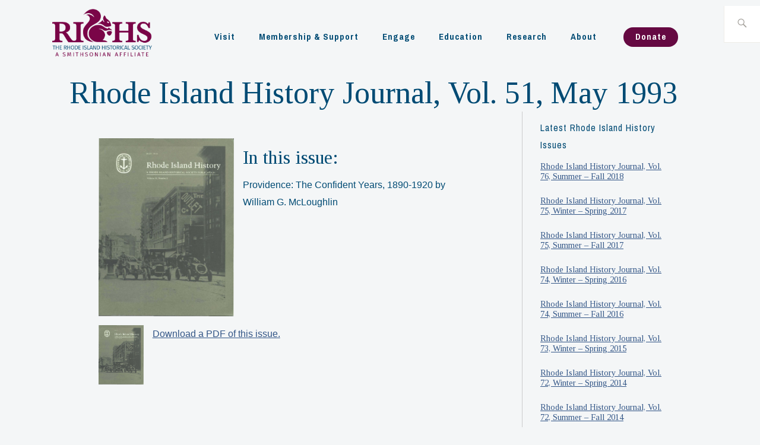

--- FILE ---
content_type: text/css
request_url: https://www.rihs.org/wp-content/themes/RIHSTheme/style.css?ver=6.8.3
body_size: 28317
content:
/*
Theme Name:   RIHS Theme
Theme URI:    http://rihs.org/rhistheme/
Description:  A child theme of Ixion
Author:       Nathaniel Hilzinger
Author URI:   http://rihs.org
Template:     ixion
Version:      2.0.0
Tags: one-column, right-sidebar, custom-menu, threaded-comments, education, custom-background, custom-colors, custom-header, featured-images, flexible-header, full-width-template, rtl-language-support, theme-options, translation-ready
Text Domain:  RIHSTheme
*/



/*--------------------------------------------------------------
>>> TABLE OF CONTENTS:
----------------------------------------------------------------
#Base Styles
# Normalize
# Accessibility
# Alignments
# Clearings
# Typography
# Forms
# Buttons
# Formatting
# Lists
# Tables
# Navigation
# Links
# Layout
  ## Posts
  ## Pages
# Comments
# Widgets
# Infinite scroll
# Media
  ## Galleries
##Custom Styling
#Links
#Footer
#Global Nav & Header
#Home Page
#People Listing pages
#Location Detail Pages
#Article Templates
#Media Queries

--------------------------------------------------------------*/



/* Core Variables */
:root {
--primary-box-bg-color: #e9ebec;
--featured-box-bg-color: lavenderblush;
--core-txt-color: #004b74;
--core-body-text-size: 15px;
}




#donor-privacy-statement p:last-child {
	display: none;
}


/*--------------------------------------------------------------
# Normalize
--------------------------------------------------------------*/
html {
font-family: sans-serif;
-webkit-text-size-adjust: 100%;
-ms-text-size-adjust: 100%;
}

body {
margin: 0;
}

article,
aside,
details,
figcaption,
figure,
footer,
header,
main,
menu,
nav,
section,
summary {
display: block;
}

audio,
canvas,
progress,
video {
display: inline-block;
vertical-align: baseline;
}

audio:not([controls]) {
display: none;
height: 0;
}

[hidden],
template {
display: none;
}

a {
background-color: transparent;
}

a:active,
a:hover {
outline: 0;
}

abbr[title] {
border-bottom: 1px dotted;
}

b,
strong {
font-weight: bold;
}

dfn {
font-style: italic;
}

h1 {
font-size: 2em;
margin: 0.67em 0;
}

mark {
background: #ff0;
color: #000;
}

small {
font-size: 80%;
}

sub,
sup {
font-size: 75%;
line-height: 12px;
position: relative;
vertical-align: baseline;
}

sup {
top: -0.5em;
}

sub {
bottom: -0.25em;
}

img {
border: 0;
}

svg:not(:root) {
overflow: hidden;
}

figure {
margin: 0;
}

hr {
box-sizing: content-box;
height: 0;
}

pre {
overflow: auto;
}

code,
kbd,
pre,
samp {
font-family: monospace, monospace;
font-size: 1em;
}

button,
input,
optgroup,
select,
textarea {
color: inherit;
font: inherit;
margin: 0;
}

button {
overflow: visible;
}

button,
select {
text-transform: none;
}

button,
html input[type="button"],
input[type="reset"],
input[type="submit"] {
-webkit-appearance: button;
cursor: pointer;
}

button[disabled],
html input[disabled] {
cursor: default;
}

button::-moz-focus-inner,
input::-moz-focus-inner {
border: 0;
padding: 0;
}

input {
line-height: normal;
}

input[type="checkbox"],
input[type="radio"] {
box-sizing: border-box;
padding: 0;
}

input[type="number"]::-webkit-inner-spin-button,
input[type="number"]::-webkit-outer-spin-button {
height: auto;
}

input[type="search"] {
-webkit-appearance: textfield;
box-sizing: content-box;
}

input[type="search"]::-webkit-search-cancel-button,
input[type="search"]::-webkit-search-decoration {
-webkit-appearance: none;
}

fieldset {
border: 1px solid #c0c0c0;
margin: 0 2px;
padding: 0.35em 0.625em 0.75em;
}

legend {
border: 0;
padding: 0;
}

textarea {
overflow: auto;
}

optgroup {
font-weight: bold;
}

table {
border-collapse: collapse;
border-spacing: 0;
}

td,
th {
padding: 0;
}

/*--------------------------------------------------------------
# Accessibility
--------------------------------------------------------------*/
/* Text meant only for screen readers. */
.screen-reader-text {
clip: rect(1px, 1px, 1px, 1px);
position: absolute !important;
height: 1px;
width: 1px;
overflow: hidden;
}
.screen-reader-text:focus {
background-color: #f1f1f1;
border-radius: 3px;
box-shadow: 0 0 2px 2px rgba(0, 0, 0, 0.6);
clip: auto !important;
color: #21759b;
display: block;
font-size: 14px;
font-weight: bold;
height: auto;
left: 5px;
line-height: normal;
padding: 15px 23px 14px;
text-decoration: none;
top: 5px;
width: auto;
z-index: 100000;
/* Above WP toolbar. */
}

/* Do not show the outline on the skip link target. */
#content[tabindex="-1"]:focus {
outline: 0;
}

/*--------------------------------------------------------------
# Alignments
--------------------------------------------------------------*/
.alignleft {
display: inline;
float: left;
margin-right: 1.5em;
}

.alignright {
display: inline;
float: right;
margin-left: 1.5em;
}

.aligncenter {
clear: both;
display: block;
margin-left: auto;
margin-right: auto;
}

/*--------------------------------------------------------------
# Clearings
--------------------------------------------------------------*/
.clear:before,
.clear:after,
.entry-content:before,
.entry-content:after,
.comment-content:before,
.comment-content:after,
.site-header:before,
.site-header:after,
.site-content:before,
.site-content:after,
.site-footer:before,
.site-footer:after,
.footer-widgets:before,
.footer-widgets:after {
content: "";
display: table;
table-layout: fixed;
}

.clear:after,
.entry-content:after,
.comment-content:after,
.site-header:after,
.site-content:after,
.site-footer:after,
.footer-widgets:after {
clear: both;
}

/*--------------------------------------------------------------
# Typography
--------------------------------------------------------------*/
body {
-webkit-font-smoothing: antialiased;
}

body,
button,
input,
select,
textarea {
color: #004b74;
font-family: "Cooper Hewitt", "Helvetica Neue", Helvetica, Arial, sans-serif;
font-size: 16px;
line-height: 1.875;
}

.site-main {
font-size: 16px;
line-height: 29px;
margin: 0;
}

h1, h2, h3, h4, h5, h6 {
font-family: "Archivo Narrow", "Helvetica Neue", Helvetica, Arial, sans-serif;
/* font-family: 'Tinos', serif; */
/* font-family: 'Amiri', serif; */

font-weight: 400;
clear: both;
margin: .8em 0;
}

h1 {
font-size: 36px;
line-height: 1.2;
margin: .7em 0;
font-family: 'Tinos', serif;
}

h2 {
font-size: 32px;
line-height: 1.2;
margin: .4em 0;
font-family: 'Tinos', serif;
}

h3 {
font-size: 24px;
margin: .4em 0;
}

h4 {
color: #a5a29d;
font-size: 20px;
letter-spacing: 1px;
}

h5 {
/* color: #a5a29d; */
font-size: 16px;
letter-spacing: 1px;
}

h6 {
color: #a5a29d;
font-size: 14px;
letter-spacing: 1px;
}

p {
margin: 0 0 1.8em;
}

dfn, cite, em, i {
font-style: italic;
}

blockquote {
margin: 0 1.5em;
}

address {
margin: 0 0 1.5em;
}

pre {
background: #eee;
font-family: "Courier 10 Pitch", Courier, monospace;
font-size: 15px;
line-height: 1.6;
margin-bottom: 1.875em;
max-width: 100%;
overflow: auto;
padding: 1.875em;
}

code, kbd, tt, var {
font-family: Monaco, Consolas, "Andale Mono", "DejaVu Sans Mono", monospace;
font-size: 15px;
}

abbr, acronym {
border-bottom: 1px dotted #666;
cursor: help;
}

mark, ins {
background: #fff9c0;
text-decoration: none;
}

big {
font-size: 125%;
}

blockquote, q {
quotes: "" "";
}
blockquote:before, blockquote:after, q:before, q:after {
content: "";
}

/*--------------------------------------------------------------
# Forms
--------------------------------------------------------------*/
input[type="text"],
input[type="email"],
input[type="url"],
input[type="password"],
input[type="search"],
input[type="number"],
input[type="tel"],
input[type="range"],
input[type="date"],
input[type="month"],
input[type="week"],
input[type="time"],
input[type="datetime"],
input[type="datetime-local"],
input[type="color"],
textarea {
color: #666;
border: 1px solid #ccc;
border-radius: 3px;
}
input[type="text"]:focus,
input[type="email"]:focus,
input[type="url"]:focus,
input[type="password"]:focus,
input[type="search"]:focus,
input[type="number"]:focus,
input[type="tel"]:focus,
input[type="range"]:focus,
input[type="date"]:focus,
input[type="month"]:focus,
input[type="week"]:focus,
input[type="time"]:focus,
input[type="datetime"]:focus,
input[type="datetime-local"]:focus,
input[type="color"]:focus,
textarea:focus {
color: #111;
}

select {
border: 1px solid #ccc;
}

input[type="text"],
input[type="email"],
input[type="url"],
input[type="password"],
input[type="search"],
input[type="number"],
input[type="tel"],
input[type="range"],
input[type="date"],
input[type="month"],
input[type="week"],
input[type="time"],
input[type="datetime"],
input[type="datetime-local"],
input[type="color"] {
padding: 3px;
}

textarea {
padding-left: 3px;
width: 100%;
}

/*--------------------------------------------------------------
# Buttons
--------------------------------------------------------------*/
button,
input[type="button"],
input[type="reset"],
input[type="submit"],
.button,
#infinite-handle span {
border: 0;
border-radius: 0;
background: #650942;
box-shadow: none;
color: white;
font-size: 14px;
font-weight: bold;
text-transform: none;
letter-spacing: 1px;
line-height: 1;
padding-top: 10px;
padding-bottom: 10px;
padding-left: 20px;
padding-right: 20px;
transition: 0.3s;
border-radius: 20px;
}
button:hover,
input[type="button"]:hover,
input[type="reset"]:hover,
input[type="submit"]:hover,
.button:hover,
#infinite-handle span:hover {
background: #c1a01e;
box-shadow: none;
color: #fff;
transition: 0.3s;
text-decoration: none;
}
button:active, button:focus,
input[type="button"]:active,
input[type="button"]:focus,
input[type="reset"]:active,
input[type="reset"]:focus,
input[type="submit"]:active,
input[type="submit"]:focus,
.button:active,
.button:focus,
#infinite-handle span:active,
#infinite-handle span:focus {
background: #c1a01e;
box-shadow: none;
color: #fff;
text-decoration: none;
}
.button {
display: inline-block;
}
.button:visited {
color: #fff;
}
#infinite-handle {
max-width: 712px;
margin: 0 auto;
}
#infinite-handle span {
float: right;
margin: 0 0 1.6em;
}
#infinite-handle span:after {
display: inline;
content: '\2192';
margin-left: 6px;
}

/*--------------------------------------------------------------
# Formatting
--------------------------------------------------------------*/
hr {
background-color: #eeece8;
border: 0;
height: 1px;
margin-bottom: 1.5em;
}
.entry-meta span:after,
.entry-footer span:after,
.comment-metadata .edit-link:before {
display: inline-block;
content: ' ';
width: 2px;
height: 0.9em;
margin: 0 10px -1px;
background-color: currentColor;
overflow: hidden;
vertical-align: baseline;
}
.entry-meta span:last-of-type:after,
.entry-footer span:last-of-type:after {
content: "";
display: none;
width: auto;
height: auto;
margin: 0;
}
.comment-navigation .nav-previous a,
.comment-navigation .nav-next a,
.posts-navigation .nav-previous a,
.posts-navigation .nav-next a,
.post-navigation .nav-previous a,
.post-navigation .nav-next a {
display: inline-block;
padding: 1.2em 1.6em;
background-color: #d7b221;
color: #fff;
font-size: 16px;
font-weight: bold;
line-height: 1.3;
letter-spacing: 1px;
text-decoration: none;
text-transform: none;
transition: 0.3s;
width: 100%;
}
.comment-navigation .nav-previous a:hover,
.comment-navigation .nav-next a:hover,
.posts-navigation .nav-previous a:hover,
.posts-navigation .nav-next a:hover,
.post-navigation .nav-previous a:hover,
.post-navigation .nav-next a:hover {
background: #c1a01e;
}
.entry-meta,
.entry-footer,
.comment-list .reply,
.comment-metadata,
.widget_recent_entries .post-date,
.widget_rss .rss-date {
font-family: "Archivo Narrow", "Helvetica Neue", Helvetica, Arial, sans-serif;
font-size: 14px;
text-transform: none;
letter-spacing: 1px;
}

/*--------------------------------------------------------------
# Lists
--------------------------------------------------------------*/
ul, ol {
margin: 0 0 1.6em 1.6em;
padding-left: 0;
}

ul {
list-style: square;
}

ol {
list-style: decimal;
}

li > ul,
li > ol {
margin-bottom: 0;
margin-left: 1.5em;
}

dt {
font-weight: bold;
}

dd {
margin: 0 1.5em 1.5em;
}

/*--------------------------------------------------------------
# Tables
--------------------------------------------------------------*/
table {
margin: 0 0 1.5em;
width: 100%;
}

/*--------------------------------------------------------------
# Navigation
--------------------------------------------------------------*/
.main-navigation {
display: block;
width: 100%;
}
.main-navigation ul {
list-style: none;
margin: 0;
padding: 0;
}
.main-navigation li {
position: relative;
margin: 0;
padding: 0;
}
.main-navigation a {
display: block;
font-weight: bold;
text-decoration: none;
}
.main-navigation a:hover {
color: #a5a29d;
text-decoration: none;
}
.main-navigation ul > li > a {
color: #335687;
font-family: "Archivo Narrow", sans-serif;
/*--------------------------------------------------------------
text-transform: none;
--------------------------------------------------------------*/
letter-spacing: 1px;
}
.main-navigation ul > li.current-menu-item > a,
.main-navigation ul > li.current_page_item > a {
color: #a5a29d;
}
.main-navigation .menu-toggle {
position: absolute;
top: 1.8286em;
right: 1.6em;
background: #650942;
border-width: 0;
font-size: 14px;
box-shadow: none;
text-shadow: none;
border-radius: 0;
width: auto;
padding: .7em 1em;
}
.main-navigation .menu-toggle:before {
content: "\f419";
display: inline-block;
font-family: Genericons;
font-weight: normal;
margin-right: 6px;
position: relative;
top: 1px;
}
.main-navigation .menu-toggle:hover {
border-width: 0;
}
.main-navigation.toggled .menu-toggle:before {
content: "\f406";
}
.main-navigation ul {
display: none;
border: 1px solid #eeece8;
border-top: 3px solid #650942;
width: 100%;
clear: both;
margin: 1.6em 0 0;
padding: 1.6em;
position: relative;
}
.main-navigation ul:before {
/* content: '\f500'; */
display: block;
position: absolute;
top: -18px;
left: 0;
width: 90%;
color: #650942;
font-family: Genericons;
font-size: 16px;
line-height: 1;
text-align: right;
}
.main-navigation.toggled ul {
display: block;
}
.main-navigation ul ul {
margin: 0 0 0 1.6em;
padding: 0;
border: 0;
}
.main-navigation ul ul:before {
display: none;
}
.main-navigation ul ul a {
color: #192930;
font-family: "Archivo Narrow", sans-serif;
font-size: 14px;
font-weight: normal;
text-transform: none;
letter-spacing: 1px;
}
.main-navigation ul ul ul {
margin-left: 3.2em;
}
.site-main .comment-navigation, .site-main
.posts-navigation, .site-main
.post-navigation {
margin: 0 0 1.6em;
overflow: hidden;
}
.comment-navigation .nav-previous a,
.comment-navigation .nav-next a,
.posts-navigation .nav-previous a,
.posts-navigation .nav-next a,
.post-navigation .nav-previous a,
.post-navigation .nav-next a {
font-size: 16px;
display: flex;
align-items: flex-start;
}
.comment-navigation .nav-previous a:before,
.posts-navigation .nav-previous a:before,
.post-navigation .nav-previous a:before {
content: '\2190';
margin-right: 6px;
}
.comment-navigation .nav-next a,
.posts-navigation .nav-next a,
.post-navigation .nav-next a {
text-align: right;
}
.comment-navigation .nav-next a:after,
.posts-navigation .nav-next a:after,
.post-navigation .nav-next a:after {
content: '\2192';
margin-left: 6px;
}

/*--------------------------------------------------------------
# Links
--------------------------------------------------------------*/
a {
color: #d7b221;
text-decoration: underline;
}
a:visited {
color: #d7b221;
}
a:hover, a:focus, a:active {
color: #8499a5;
text-decoration: underline;
}
a:focus {
outline: thin dotted;
}
a:hover,
a:active {
outline: 0;
}
.entry-content a {
word-wrap: break-word;
}

/*--------------------------------------------------------------
# Layout
--------------------------------------------------------------*/
html {
box-sizing: border-box;
}

*,
*:before,
*:after {
/* Inherit box-sizing to make it easier to change the property for components that leverage other behavior; see http://css-tricks.com/inheriting-box-sizing-probably-slightly-better-best-practice/ */
box-sizing: inherit;
}

body {
background: #f4f6f7;
/* Fallback for when there is no custom background color defined. */
}

.site-content {
max-width: 1090px;
padding: 0 0.4em;
margin: 0 auto;
}
.content-area {
width: 100%;
}
.site-content .widget-area {
overflow: hidden;
width: 100%;
}
.site-footer {
clear: both;
width: 100%;
}

/*--------------------------------------------------------------
## Single Column / No Active Sidebar
--------------------------------------------------------------*/
.no-sidebar .site-main {
margin: 0;
margin-bottom: 45px;
}

.no-sidebar .content-area {
float: none;
margin-left: auto;
margin-right: auto;
}

.no-sidebar .recent-posts-header,
.no-sidebar .entry-meta,
.no-sidebar .hentry,
.no-sidebar .comments-area,
.no-sidebar.singular .entry-title,
.no-sidebar .post-navigation,
.no-sidebar .posts-navigation,
.no-sidebar .page-header {
max-width: 712px;
margin-left: auto;
margin-right: auto;
}

/*--------------------------------------------------------------
## Posts
--------------------------------------------------------------*/
.sticky {
display: block;
}
.hentry {
margin: 0 0 1.6em;
padding: 0 0 1.6em;
border-bottom: 1px solid #eeece8;
}
.post-thumbnail {
margin-bottom: .8em;
}
.singular .post-thumbnail {
margin-bottom: 1.6em;
}

#article-a .post-thumbnail, #lesson-plan .post-thumbnail {
margin-bottom: 0;
}

.entry-title {
margin: 0 0 .8em;
font-size: 20px;
line-height: 1.2;
border-width: 0;
margin-top: 15px;
}
.page-template-front-page .entry-title {
margin-bottom: 0;
}
.singular .entry-title {
margin: 0 0 .8em;
padding-bottom: .8em;
font-size: 36px;
line-height: 1.2;
}
.entry-title a {
color: inherit;
text-decoration: none;
}
.entry-title a:hover {
text-decoration: underline;
}
.featured-content .entry-title a:hover {
text-decoration: none;
}
.featured-content .no-featured-image {
min-height: 120px;
}
.entry-meta {
margin-bottom: .8em;
/* color: #a5a29d; */
}
.entry-date {
font-weight: bold;
}
.entry-footer {
color: #a5a29d;
font-weight: bold;
}
.single .entry-footer {
margin-bottom: 3.2em;
}
.singular .hentry {
border-bottom: 0;
padding-bottom: 0;
}
.page-template-front-page .entry-meta {
margin-bottom: .4em;
}
.posted-on a {
color: inherit;
}
.byline,
.byline:after,
.updated:not(.published) {
display: none;
}
.single .byline,
.group-blog .byline,
.single .byline:after,
.group-blog .byline:after {
display: inline-block;
}
.more-link {
font-size: 14px;
letter-spacing: 1px;
margin: 1em 0 .8em;
text-transform: none;
width: 100%;
}

/* Author Bio */
.entry-author {
background: #eeece8;
margin: 0 0 3.2em;
padding: 1.2em;
}
.author-avatar {
float: right;
}
.author-avatar img {
display: block;
height: 3em;
width: 3em;
}
.author-heading {
float: left;
max-width: calc(100% - 4.5em);
}
.author-title {
font-family: "Archivo Narrow", sans-serif;
font-size: 14px;
letter-spacing: 1px;
margin: 0;
text-transform: none;
}
.author-name {
clear: both;
display: block;
font-size: 24px;
font-weight: bold;
line-height: 1.2;
letter-spacing: 0;
margin: 0 0 .8em;
text-transform: none;
}
.author-bio {
clear: both;
margin: 0;
}
.author-link {
display: block;
}

/*--------------------------------------------------------------
## Front Page
--------------------------------------------------------------*/

.testimonials .hentry {
border: 0;
margin: 0 0 1.6em;
position: relative;
}
.testimonial-entry {
margin-bottom: 0 !important;
position: relative;
}
.widget .testimonial-entry:after,
.quote:after {
color: white;
content: "\201D";
font-size: 144px;
font-weight: bold;
display: block;
line-height: 1;
padding: 0;
position: absolute;
bottom: 0;
right: -8px;
z-index: 0;
height: 40px;
}

.widget .testimonial-entry:after {
height: 75px;
}

.testimonial-entry-content {
margin: 0 0 1.6em !important;
}
.widget .testimonial-entry p:first-of-type,
.testimonials .hentry p:first-of-type {
font-weight: bold;
}
.widget .testimonial-entry:not(:first-of-type) {
padding-top: 1em;
}

.testimonials .entry-title,
.widget .testimonial-entry-title {
font-family: "Cooper Hewitt", "Helvetica Neue", Helvetica, Arial, sans-serif;
font-size: 18px;
font-weight: normal;
position: relative;
z-index: 1;
}

.widget .testimonial-entry-content + p {
margin: 0;
padding: 0;
}

.widget .testimonial-entry-title + br {
display: none;
}

.testimonials .entry-title:before {
content: "- ";
}
.testimonials .post-thumbnail,
.widget .testimonial-featured-image img {
float: right;
margin: 0;
position: relative;
z-index: 2;
}
.widget .testimonial-featured-image {
display: none;
}
.testimonials .edit-link {
display: inline-block;
margin-top: .8em;
}
.testimonials .edit-link a,
.testimonials .edit-link a:visited {
color: #d7b221;
}
.testimonials .entry-header {
clear: none;
display: inline-block;
}
.testimonials .entry-meta {
margin: 0;
}
.recent-posts {
position: relative;
}
.recent-posts:after {
border-top: 1px solid #eeece8;
content: "";
width: calc(99.3% + 2.8em);
transform: translateX(-1.4em);
display: block;
margin: 1.6em auto;
height: 0;
}
.recent-posts .hentry:last-of-type {
padding-bottom: 0;
}
.page-header,
.recent-posts-header {
border-bottom: 1px solid #eeece8;
margin: 0 auto 1.6em;
max-width: 1080px;
}
.page-title,
.recent-posts-title {
font-size: 32px;
margin: 0 0 .2em;
clear: none;
display: inline-block;
}
.page-title {
margin: 0 0 .4em;
width: 100%;
}
.more-recent-posts {
color: #a5a29d;
display: inline;
font-weight: bold;
text-transform: none;
font-size: 14px;
letter-spacing: 1px;
}
.more-recent-posts:hover,
.more-recent-posts:visited {
color: #a5a29d;
}
.more-testimonials,
.more-testimonials:visited {
clear: both;
color: #a5a29d;
display: inline-block;
font-weight: bold;
margin: 0 0 1.6em;
text-transform: none;
text-align: right;
font-size: 14px;
letter-spacing: 1px;
width: 100%;
}
.page-template-front-page .site-main > .hentry:first-of-type {
padding-bottom: 0;
}
.page-template-front-page .site-main .hentry:last-of-type {
border-bottom: 0;
}
.meta-nav {
display: inline-block;
font-size: 12px;
margin-left: 6px;
}

/*--------------------------------------------------------------
## Pages
--------------------------------------------------------------*/
.page-links {
clear: both;
margin: 0 0 1.6em;
}

/*--------------------------------------------------------------
# Comments
--------------------------------------------------------------*/
.no-comments {
font-style: italic;
opacity: 0.5;
text-align: center;
}
.comment-list {
list-style: none;
margin: 0;
padding: 0;
}
.comment-list ul, .comment-list ol {
list-style: none;
}
.comment-list .avatar {
float: left;
margin-left: -70px;
}
.comment-body {
margin-bottom: 1.6em;
padding-left: 70px;
}
.comment-author {
font-size: 16px;
color: #192930;
margin: 4px 0;
}
.comment-author a {
color: inherit;
}
.comment-author b.fn {
font-weight: 400;
}
.comment-author .says {
display: none;
}
.comment-meta {
margin-bottom: .8em;
}
.comment-metadata {
color: #a5a29d;
letter-spacing: 1px;
margin-top: -8px;
}
.comment-metadata a {
color: inherit;
}
.comment-metadata .edit-link a {
color: #d7b221;
}
.comment-metadata .edit-link:before {
margin-left: 5px;
}
.comment-content p {
margin: 0 0 .8em;
}
.comment-content a {
word-wrap: break-word;
}
.bypostauthor {
display: block;
}
#respond {
margin-bottom: 3.2em !important;
}
.comments-title,
#respond h3 {
border-bottom: 1px solid #eeece8;
font-size: 32px;
line-height: 1.2;
margin: 0 0 .8em !important;
padding: 0 0 .8em !important;
}
.comment-form input,
.comment-form textarea {
max-width: 100%;
}

/*--------------------------------------------------------------
# Widgets
--------------------------------------------------------------*/
.widget {
margin: 0 0 1.6em;
padding: 1.6em;
/* background: #eeece8; */
font-size: 18px;
line-height: 1.4;
}
.widget .textwidget {
overflow: hidden;
}
.widget > ul,
.widget > div > ul {
margin-left: 0;
}
.widget li {
margin: .6em 0;
line-height: 1.4;
}
.widget a {
/* color: #192930; */
}

/* Make sure select elements fit in widgets. */
.widget select {
max-width: 100%;
}
.widget:not(.widget_text) ul, .widget:not(.widget_text) ol {
list-style: none;
}
.widget-title {
font-size: 24px;
margin: 0 0 .8em;
line-height: 1.1;
}
.search-form-icon:before {
font-size: 20px;
content: '\f400';
position: absolute;
top: 0;
right: 0;
display: inline-block;
width: auto;
height: 100%;
padding: 0 0.8em;
color: #a5a29d;
font-family: Genericons;
font-style: normal;
font-weight: normal;
line-height: 2.5em;
speak: none;
text-decoration: inherit;
vertical-align: middle;
-webkit-font-smoothing: antialiased;
-moz-osx-font-smoothing: grayscale;
}
.search-form {
position: relative;
}
.search-form .search-field {
box-sizing: border-box;
width: 100%;
height: 3.2em;
padding: 0 1em;
border: 1px solid #a5a29d;
border-radius: 0;
-webkit-appearance: none;
}
.search-form .search-submit {
display: none;
}
.search-form ::-webkit-input-placeholder {
font-size: 14px;
font-family: "Archivo Narrow", sans-serif;
text-transform: none;
}

.widget_calendar thead,
.widget_calendar tbody {
text-align: center;
}
.widget_calendar td#next {
text-align: right;
}

.widget_recent_entries li {
margin-bottom: 1em;
}
.widget_recent_entries .post-date {
display: block;
}

.widget_rss li {
margin-bottom: 1em;
}
.widget_rss .rss-date {
display: block;
}

.jetpack_widget_social_icons a:hover,
.jetpack_widget_social_icons a:focus,
.widget_wpcom_social_media_icons_widget a:hover,
.widget_wpcom_social_media_icons_widget a:focus {
color: #d7b221;
}

.widget .wp-caption-text {
font-size: 0.85em;
}

.footer-widgets {
margin: 0 auto;
max-width: 1200px;
padding: 3.2em 1.4em;
}
.footer-widgets .widget {
/* background: #fff; */
font-size: 16px;
padding: 0;
}
.footer-widgets .widget-area:last-of-type .widget:last-of-type {
margin-bottom: 0;
}
.footer-widgets .widget-title {
/* color: #a5a29d; */
font-size: 14px;
text-transform: none;
letter-spacing: 1px;
}
.footer-widgets .widget-area {
width: 100%;
display: grid;
}
.widget_media_image{
max-width: 130px;
}

/*--------------------------------------------------------------
# Jetpack
--------------------------------------------------------------*/
/* Globally hidden elements when Infinite Scroll is supported and in use. */
.infinite-scroll .posts-navigation,
.infinite-scroll.neverending .site-footer {
/* Theme Footer (when set to scrolling) */
display: none;
}

/* When Infinite Scroll has reached its end we need to re-display elements that were hidden (via .neverending) before. */
.infinity-end.neverending .site-footer {
display: block;
}
.infinite-loader {
float: right;
margin: .15em 0 1.75em;
}

div#jp-relatedposts h3.jp-relatedposts-headline {
color: #a5a29d;
font-size: 16px;
text-transform: none;
letter-spacing: 1px;
}
div#jp-relatedposts h3.jp-relatedposts-headline em:before {
display: none;
}
.jp-relatedposts-post-title {
font-size: 18px;
margin-bottom: .4em !important;
}

/*--------------------------------------------------------------
# Contact Forms
--------------------------------------------------------------*/

.site-content .contact-form input[type="radio"],
.site-content .contact-form input[type="checkbox"] {
margin-bottom: 6px;
margin-right: .3em;
vertical-align: middle;
}
.site-content .contact-form label.checkbox,
.site-content .contact-form label.checkbox-multiple,
.site-content .contact-form label.radio {
font-weight: normal;
margin-bottom: 0;
}
.site-content .contact-form label.checkbox,
.site-content .contact-form > div {
margin-bottom: .8em;
}
.site-content .contact-form textarea,
.site-content .contact-form input[type='text'],
.site-content .contact-form input[type='email'],
.site-content .contact-form input[type='url'],
.site-content .contact-form select {
margin-bottom: .4em;
}
.site-content .contact-form .grunion-field-label {
margin-bottom: .2em;
}

/*--------------------------------------------------------------
# Media
--------------------------------------------------------------*/
img {
height: auto;
/* Make sure images are scaled correctly. */
max-width: 100%;
/* Adhere to container width. */
}

.page-content .wp-smiley,
.entry-content .wp-smiley,
.comment-content .wp-smiley {
border: none;
margin-bottom: 0;
margin-top: 0;
padding: 0;
}

/* Make sure embeds and iframes fit their containers. */
embed,
iframe,
object {
max-width: 100%;
}
.wp-caption {
margin-bottom: 1.6em;
max-width: 100%;
}
.wp-caption img[class*="wp-image-"] {
display: block;
margin-left: auto;
margin-right: auto;
}
.wp-caption .wp-caption-text {
margin: 0.8em 0;
}
.wp-caption-text {
text-align: center;
}

/*--------------------------------------------------------------
## Galleries
--------------------------------------------------------------*/
.gallery {
margin-bottom: 1.6em;
}
.gallery-item {
display: inline-block;
text-align: center;
vertical-align: top;
width: 100%;
}
.gallery-columns-2 .gallery-item {
max-width: 50%;
}
.gallery-columns-3 .gallery-item {
max-width: 33.33%;
}
.gallery-columns-4 .gallery-item {
max-width: 25%;
}
.gallery-columns-5 .gallery-item {
max-width: 20%;
}
.gallery-columns-6 .gallery-item {
max-width: 16.66%;
}
.gallery-columns-7 .gallery-item {
max-width: 14.28%;
}
.gallery-columns-8 .gallery-item {
max-width: 12.5%;
}
.gallery-columns-9 .gallery-item {
max-width: 11.11%;
}
.gallery-columns-1 .gallery-item {
margin-left: 0;
margin-right: 0;
}
.gallery-columns-2 .gallery-item,
.gallery-columns-3 .gallery-item,
.gallery-columns-4 .gallery-item,
.gallery-columns-5 .gallery-item,
.gallery-columns-6 .gallery-item {
padding: 0 0.5em;
margin: 0 0 0.5em;
}
.gallery-columns-7 .gallery-item,
.gallery-columns-8 .gallery-item,
.gallery-columns-9 .gallery-item {
padding: 0 0.25em;
margin: 0 0 0.25em;
}

.gallery-columns-2,
.gallery-columns-3,
.gallery-columns-4,
.gallery-columns-5,
.gallery-columns-6,
.gallery-columns-7,
.gallery-columns-8,
.gallery-columns-9 {
margin-left: -0.5em;
margin-right: -0.5em;
}

.gallery-columns-7,
.gallery-columns-8,
.gallery-columns-9 {
margin-left: -0.25em;
margin-right: -0.25em;
}

.gallery-caption {
display: block;
}

/*--------------------------------------------------------------
# Header
--------------------------------------------------------------*/
.site-header {
border-bottom: 1px solid #eeece8;
margin-bottom: 2.4em;
}
.page-template-front-page .site-header {
margin-bottom: 0;
}
.header-overlay {
display: block;
margin: 0 auto 1.6em;
max-width: 1080px;
position: relative;
}
.header-overlay img {
display: block;
}
.callout-button {
margin-top: .8em;
}
/* Specifically for the Customizer */
.callout-button:empty {
display: none;
}
.utility-container {
border-bottom: 1px solid #eeece8;
}
.utility-container:after {
content: '';
display: block;
clear: both;
}
.branding-container {
display: flex;
flex-wrap: wrap;
justify-content: center;
position: relative;
max-width: 1200px;
margin: 0 auto;
min-height: 87px;
padding: 1.6em 1.4em;
text-align: center;
}
.site-branding {
flex: 1 1 auto;
max-width: calc(100% - 7.5em);
}
.site-title {
margin: .21em 0 -.21em;
font-family: "Cooper Hewitt", "Helvetica Neue", Helvetica, Arial, sans-serif;
font-size: 15px;
font-weight: bold;
line-height: 1;
text-transform: none;
}
.site-title a {
color: inherit;
}
.site-title a:hover {
text-decoration: none;
}
.custom-logo {
max-width: 100%;
max-height: 100px;
width: auto;
height: auto;
}
.site-header .search-form {
position: relative;
float: right;
}
.site-header .search-field {
position: relative;
}
.site-header .search-field:active,
.site-header .search-field:focus {
outline: none;
}
.site-header .search-form-icon:before {
background-color: #fff;
border-left: 1px solid #eeece8;
line-height: 2.3;
padding: 1px 0 0 0;
transition: 0.3s ease;
width: 47px;
text-align: center;
}
.site-header .search-form label {
position: relative;
display: block;
width: 46px;
height: 46px;
}
.site-header .search-form .search-field {
position: absolute;
top: 0;
right: 0;
height: 100%;
border-color: #eeece8;
border-width: 0;
transition: 0.3s ease;
padding-left: 0;
width: 0;
}

.collection-item-wrapper {
padding: 10px;
background-color: #e8e8e8 !important;
}

.check-filters {
display: grid;
grid-template-columns: repeat(auto-fit,minmax(10px,110px));
font-size: 12px;
grid-gap: 10px;
}

.meta-tags {
display: grid;
grid-template-columns: repeat(auto-fit, minmax(20px, 1fr) );
grid-template-rows: repeat( auto-fit, minmax(10px, auto) );
grid-gap: 4px;
}

.meta-tags a{
font-size: 10px;
background-color: #dadada;
border-radius: 5px;
padding: 2px 4px 2px 4px;
max-width: max-content;
height: fit-content;
}

.collection-filter-loop-wrap {
display: grid;
grid-template-columns: auto;
}

.collection-item-wrapper a img{
height: 100%;
width: 100%;
object-fit: cover;
}

#collections_items_index .collection-item-wrapper h2{
font-size: 14px;
}

#collections_items_index.master-index-loop-container {
  grid-template-columns: repeat( auto-fit, minmax(250px, 1fr) );
  grid-gap: 25px;

}
#collections_items_index.master-index-loop-container p{
text-align: center;
padding: 70px;
background-color: #e8e8e8;
}


.site-header .search-form:hover .search-field,
.site-header .search-field:focus {
width: 300px;
transition: 0.3s ease;
}
.site-header .search-form:hover .search-form-icon:before,
.site-header .search-field:focus + .search-form-icon:before {
transform: translateX(-300px);
transition: 0.3s ease;
}
.site-description-wrapper {
position: relative;
}
body:not(.header-text-hidden).has-description .site-description-wrapper,
.has-cta-button .site-description-wrapper {
padding: 1.6em 1.4em;
}
.site-description {
font-family: "Archivo Narrow", "Helvetica Neue", Helvetica, Arial, sans-serif;
font-size: 36px;
font-weight: bold;
line-height: 1.2;
margin: 0;
}
.front-page-wrapper {
border-bottom: 1px solid #eeece8;
margin-bottom: 2.4em;
position: relative;
flex-wrap: wrap;
}

#hpoverlay {
  /* position: absolute;
  top: 330px; */
  background-color: #004b74;
  /* overflow: hidden; */
  z-index: 99;
  padding: 10px 20px 10px 10px;
  display: flex;
  flex-wrap: wrap;
  /* height: 100%; */
  /* transition-property: top;
  transition-duration: 1s;
  transition-delay: 0s; */
}

/* #hpoverlay:hover {
  top: 0px;
} */

#hpoverlay #hpoverlaytext {
  flex-basis: 60%;
  color: #ffffff;
}

#hpoverlay #hpoverlaytext button {
  margin-top: 20px;
}

#hpoverlay figure {
max-width: 400px;
max-height: 400px;
flex-basis: 20%;
margin-right: 30px;
}

#hpoverlay h2, #hpoverlay h3 {
color: #ffffff;
font-size: 24px;
flex-basis: 100%;
margin-bottom: 20px;
text-align: center;
}


.header-text-hidden.no-featured-posts .front-page-wrapper,
.no-featured-posts:not(.has-description) .front-page-wrapper {
border-bottom: 0;
margin-bottom: 0;
}

.featured-content {
max-width: 1200px;
margin: 0 auto 2.4em;
padding: 0 1.4em;
display: flex;
flex-wrap: wrap;
justify-content: space-between;
}
.featured-content .post-link {
display: block;
width: 100%;
height: 100%;
position: absolute;
top: 0;
left: 0;
z-index: 2;
}
.featured-content .hentry {
background: none;
margin: 0;
padding: 0;
position: relative;
width: 100%;
margin-bottom: 1.6em;
}
.featured-content .hentry:last-child {
margin-right: 0;
}
.featured-content .hentry .post-thumbnail {
display: block;
margin-bottom: 0;
opacity: 0.4;
z-index: 1;
transition: all 0.3s ease;
}

.featured-content-overlay-none .featured-content .hentry .post-thumbnail {
opacity: 1.0;
}

.featured-content-overlay-light .featured-content .hentry .post-thumbnail {
opacity: 0.7;
}

.featured-content-overlay-dark .featured-content .hentry .post-thumbnail {
opacity: 0.1;
}

.featured-content .hentry .post-thumbnail img {
display: block;
}
.featured-content .hentry .entry-title {
position: absolute;
top: 50%;
left: 0;
width: 100%;
margin: 0;
padding: 0 1.6em;
border-width: 0;
color: #fff;
font-size: 20px;
line-height: 1.2;
text-align: center;
text-transform: none;
letter-spacing: 1.43px;
transform: translateY(-50%);
z-index: 2;
}
.featured-content .hentry:hover .post-thumbnail {
opacity: 0.1;
}
.featured-content .hentry:hover .entry-title {
color: #d7b221;
}

.site-header .jetpack-social-navigation {
float: left;
}
.site-header .jetpack-social-navigation ul {
margin: 0;
}
.site-header .jetpack-social-navigation li {
margin-left: -3px;
}
.site-header .jetpack-social-navigation a {
color: #a5a29d;
}
.site-header .jetpack-social-navigation a:before {
width: auto;
height: auto;
padding: 0.9375em;
border-right: 1px solid #eeece8;
vertical-align: middle;
font-size: 16px;
}
.site-header .jetpack-social-navigation a:hover {
color: #d7b221;
}
.site-footer {
border-top: 1px solid #eeece8;
}
.site-info {
border-top: 1px solid #eeece8;
margin: 0;
padding: 1.6em 1.4em;
color: #a5a29d;
font-family: "Archivo Narrow", "Helvetica Neue", Helvetica, Arial, sans-serif;
font-size: 14px;
letter-spacing: 1px;
text-align: center;
text-transform: none;
}
.site-info a {
color: inherit;
}

.letter-section ul.columns {
    column-width: 30em !important;
    line-height: 2.1em !important;
}

.letter-section ul.columns.max-1-columns {
    column-count: 1;
    max-width: 30em !important;
}

/* Media Queries */

@media screen and (min-width: 37.5em) {
.site-branding {
  max-width: 100%;
}
.main-navigation .menu-toggle {
  display: none;
}
.main-navigation {
  width: auto;
}

.site-content {
padding: 0 1.4em;
}



#rhodi-template .ecs-event-list {
    grid-template-columns: repeat( auto-fill, minmax(190px, 200px) );
}

#rhodi-template h2 {
  margin-bottom: 30px;
}

.letter-section ul.columns.max-1-columns {
    column-count: 2 !important;
    max-width: 19.6em !important;
}



.main-navigation.toggled ul {
  display: flex;
}
.main-navigation ul {
  border: 0;
  padding: 0;
  margin: 0;
  clear: none;
  display: flex;
  width: auto;
  justify-content: flex-end;
  flex-wrap: wrap;
}
.main-navigation ul:before {
  display: none;
}
.main-navigation {
  flex: 1 1 auto;
  position: relative;
}
.main-navigation ul li {
  /* margin-left: 2.4em; */
  padding: .46875em 0;
}
.main-navigation ul ul {
  position: absolute;
  padding: 1.6em 0;
  background-color: #fff;
  border: 1px solid #eeece8;
  border-top: 2px solid #d7b221;
  margin: 0;
  line-height: 1.3;
  z-index: 999;
  left: -999em;
  top: 100%;
}
.main-navigation ul ul li {
  margin: 0;
  padding: .46875em 1.875em;
}
.main-navigation ul ul a {
  font-size: 16px;
  width: 150px;
  text-transform: none;
  letter-spacing: 0;
}
.main-navigation ul ul:before {
  content: '\f500';
  display: block;
  position: absolute;
  top: -1em;
  left: 0;
  width: 100%;
  color: #d7b221;
  font-family: Genericons;
  font-size: 16px;
  line-height: 1;
  text-align: center;
}
.main-navigation ul li:hover > ul,
.main-navigation ul li.focus > ul {
  left: 50%;
  transform: translateX(-50%);
}
.main-navigation ul ul ul {
  margin: 0;
}
.main-navigation ul ul ul:before {
  display: none;
}
.main-navigation ul ul li:hover > ul {
  left: 100%;
  top: -1.675em;
  transform: translateX(0);
}
.main-navigation ul > li.page_item_has_children > a:after,
.main-navigation ul > li.menu-item-has-children > a:after {
  content: '\f431';
  display: inline-block;
  margin-left: 6px;
  font-family: Genericons;
  vertical-align: bottom;
}
.main-navigation ul ul > li.page_item_has_children > a:after,
.main-navigation ul ul > li.menu-item-has-children > a:after {
  transform: rotate(-90deg);
  position: relative;
  top: -1px;
}

.testimonials .grid-sizer,
.post-type-archive-jetpack-testimonial .testimonials .hentry {
  width: 48.5%;
}
.testimonials .gutter-sizer {
  width: 3%;
}

.featured-content .hentry {
  margin-bottom: 0;
  /* width: 31.5%; */
}
.featured-content .hentry .entry-title {
  font-size: 16px;
}
.featured-content .no-featured-image + .no-featured-image + .no-featured-image {
  min-height: 150px;
}

.site-title {
  clear: none;
    display: inline-block;
    vertical-align: middle;
}
.custom-logo {
  clear: none;
  display: inline-block;
  margin-right: .8em;
  vertical-align: middle;
  }

.more-recent-posts {
  line-height: 3.2;
  position: absolute;
  top: 0;
  right: 0;
  text-align: right;
  max-width: 39%;
}

.comment-navigation .nav-previous a,
.posts-navigation .nav-previous a,
.post-navigation .nav-previous a {
  float: left;
  width: auto;
  max-width: 48%;
}
.comment-navigation .nav-next a,
.posts-navigation .nav-next a,
.post-navigation .nav-next a {
  float: right;
  text-align: right;
  width: auto;
  max-width: 48%;
}



.footer-widgets .widget-area {
  float: left;
}
.footer-widgets .widget-area .widget:last-of-type {
  margin-bottom: 0;
}
.footer-widgets .widget-area:nth-child(1):nth-last-child(2),
.footer-widgets .widget-area:nth-child(2):nth-last-child(1) {
  width: 48%;
  margin-right: 4%;
}
.footer-widgets .widget-area:nth-child(1):nth-last-child(2):nth-of-type(2n),
.footer-widgets .widget-area:nth-child(2):nth-last-child(1):nth-of-type(2n) {
  margin-right: 0;
}
.footer-widgets .widget-area:nth-child(1):nth-last-child(3),
.footer-widgets .widget-area:nth-child(2):nth-last-child(2),
.footer-widgets .widget-area:nth-child(3):nth-last-child(1) {
  width: 48%;
  margin-right: 4%;
}
.footer-widgets .widget-area:nth-child(1):nth-last-child(3):nth-of-type(2n),
.footer-widgets .widget-area:nth-child(2):nth-last-child(2):nth-of-type(2n),
.footer-widgets .widget-area:nth-child(3):nth-last-child(1):nth-of-type(2n) {
  margin-right: 0;
}
.footer-widgets .widget-area:nth-child(1):nth-last-child(4),
.footer-widgets .widget-area:nth-child(2):nth-last-child(3),
.footer-widgets .widget-area:nth-child(3):nth-last-child(2),
.footer-widgets .widget-area:nth-child(4):nth-last-child(1) {
  width: 48%;
  margin-right: 4%;
}
.footer-widgets .widget-area:nth-child(1):nth-last-child(4):nth-of-type(2n),
.footer-widgets .widget-area:nth-child(2):nth-last-child(3):nth-of-type(2n),
.footer-widgets .widget-area:nth-child(3):nth-last-child(2):nth-of-type(2n),
.footer-widgets .widget-area:nth-child(4):nth-last-child(1):nth-of-type(2n) {
  margin-right: 0;
}
}
@media screen and ( min-width: 50em ) {

    #hpoverlay {
    position: absolute;
    top: 330px;
    background-color: unset;
    background-image: url('images/rihs-hpoverlay-bg.png');
    overflow: hidden;
    z-index: 99;
    padding: 10px 20px 10px 10px;
    display: flex;
    flex-wrap: wrap;
    height: 100%;
    transition-property: top;
    transition-duration: 1s;
    transition-delay: 0s;
  }

  #hpoverlay:hover {
    top: 0px;
    /* height: 100%; */
  }
  #hpoverlay #hpoverlaytext {
    flex-basis: 60%;
    color: #ffffff;
  }

  #hpoverlay #hpoverlaytext button {
    margin-top: 20px;
  }

  #hpoverlay figure {
    max-width: 400px;
    max-height: 400px;
    flex-basis: 30%;
    margin-right: 30px;
  }

  #hpoverlay h2, #hpoverlay h3 {
    color: #ffffff;
    font-size: 24px;
    flex-basis: 100%;
    margin-bottom: 20px;
    text-align: left;
  }


.site-content {
  padding: 0 3.75em;
}
.content-area {
  float: left;
  margin: 0 -34% 0 0;
}
.site-main {
  margin: 0 34% 0 0;
}
.site-content .widget-area {
  float: right;
  width: 31%;
}
.page-template-front-page .site-header {
  margin-bottom: 0px;
}
.site-header .jetpack-social-navigation a:before {
  padding: 1.4em;
}

.featured-content {
  padding-left: 3.75em;
  padding-right: 3.75em;
}
.site-description {
  color: #fff;
  font-size: 48px;
}
.site-description-wrapper {
  max-width: 66%;
  z-index: 1;
}
body:not(.header-text-hidden).has-description .site-description-wrapper,
.has-cta-button .site-description-wrapper {
  padding: 2.4em;
}
.branding-container {
  padding-left: 3.75em;
  padding-right: 3.75em;
  display: flex;
  align-items: center;
}
.header-overlay {
  background: #192930;
}
.header-overlay:before {
  background: #192930;
  content: "";
  display: block;
  width: 100%;
  height: 100%;
  z-index: 1;
  opacity: 0.7;
  position: absolute;
  top: 0;
  left: 0;
}
.header-overlay-none .header-overlay:before {
  opacity: 0;
}
.header-overlay-light .header-overlay:before {
  opacity: 0.3;
}
.header-overlay-medium .header-overlay:before {
  opacity: 0.5;
}

.header-overlay img + .site-description-wrapper {
  bottom: 0;
  padding: 0;
  margin: 0 2.4em 2.4em 2.4em;
  position: absolute;
}
.site-header .search-form label {
  width: 61px;
  height: 61px;
}
.site-header .search-form-icon:before {
  line-height: 2.8;
  width: 61px;
}
.site-title {
  font-size: 15px;
  margin: .16em 0 -.16em;
}

#collection-item-single h1 {
  font-size: 30px;
}

#collection-item-single .single-event-header {
  background-color: white;
  margin-bottom: 30px;
}

.entry-author {
  padding: 1.6em;
}

.recent-posts:after {
  display: none;
}
.recent-posts-title,
.page-title {
  font-size: 36px;
}
.more-recent-posts {
  line-height: 3.5;
}

.footer-widgets {
  padding: 3.2em 3.75em;
}
.footer-widgets .widget-area:nth-child(1):nth-last-child(2):nth-of-type(2n),
.footer-widgets .widget-area:nth-child(2):nth-last-child(1):nth-of-type(2n) {
  margin-right: 4%;
}
.footer-widgets .widget-area:nth-child(1):nth-last-child(3):nth-of-type(2n),
.footer-widgets .widget-area:nth-child(2):nth-last-child(2):nth-of-type(2n),
.footer-widgets .widget-area:nth-child(3):nth-last-child(1):nth-of-type(2n) {
  margin-right: 5%;
}
.footer-widgets .widget-area:nth-child(1):nth-last-child(4):nth-of-type(2n),
.footer-widgets .widget-area:nth-child(2):nth-last-child(3):nth-of-type(2n),
.footer-widgets .widget-area:nth-child(3):nth-last-child(2):nth-of-type(2n),
.footer-widgets .widget-area:nth-child(4):nth-last-child(1):nth-of-type(2n) {
  margin-right: 6.66667%;
}

.footer-widgets .widget-area:nth-child(1):nth-last-child(2),
.footer-widgets .widget-area:nth-child(2):nth-last-child(1) {
  width: 48%;
  margin-right: 4%;
}
.footer-widgets .widget-area:nth-child(1):nth-last-child(2):last-of-type,
.footer-widgets .widget-area:nth-child(2):nth-last-child(1):last-of-type {
  margin-right: 0;
}
.footer-widgets .widget-area:nth-child(1):nth-last-child(3),
.footer-widgets .widget-area:nth-child(2):nth-last-child(2),
.footer-widgets .widget-area:nth-child(3):nth-last-child(1) {
  width: 30%;
  margin-right: 5%;
}
.footer-widgets .widget-area:nth-child(1):nth-last-child(3):last-of-type,
.footer-widgets .widget-area:nth-child(2):nth-last-child(2):last-of-type,
.footer-widgets .widget-area:nth-child(3):nth-last-child(1):last-of-type {
  margin-right: 0;
}
.footer-widgets .widget-area:nth-child(1):nth-last-child(4),
.footer-widgets .widget-area:nth-child(2):nth-last-child(3),
.footer-widgets .widget-area:nth-child(3):nth-last-child(2),
.footer-widgets .widget-area:nth-child(4):nth-last-child(1) {
  width: 20%;
  margin-right: 6.66667%;
}
.footer-widgets .widget-area:nth-child(1):nth-last-child(4):last-of-type,
.footer-widgets .widget-area:nth-child(2):nth-last-child(3):last-of-type,
.footer-widgets .widget-area:nth-child(3):nth-last-child(2):last-of-type,
.footer-widgets .widget-area:nth-child(4):nth-last-child(1):last-of-type {
  margin-right: 0;
}

.site-info {
  padding-left: 3.75em;
  padding-right: 3.75em;
}
}



/*--------------------------------------------------------------
#
# Custom Styling
#
--------------------------------------------------------------*/

/*--------------------------------------------------------------
# Links
--------------------------------------------------------------*/
a {
color: #335687;
text-decoration: underline;
}
a:visited {
color: #335687;
}
a:hover, a:focus, a:active {
color: #335687;
text-decoration: underline;
}
a:focus {
outline: thin dotted;
}
a:hover,
a:active {
outline: 0;
}
.entry-content a {
word-wrap: break-word;
}

.wp-block-button .wp-block-button__link {
text-transform: none;
}



/*--------------------------------------------------------------
# Footer
--------------------------------------------------------------*/
/* ---------- Footer ----------  */

#donor-privacy-statement {
padding: 20px;
width: 90%;
/* margin-left: 5em; */
font-size: 12px;
}

.site-footer {
background: #cfe9ff;
}

.footer-widgets .widget {
/* background: #8c8299; */
font-size: 14px;
padding: 0;
}

.site-footer .widget_media_image {
padding: 5px;
margin-bottom: 20px;
}

#colophon {
/* color: white; */
}

.container {
position: relative;
}

.image {
display: block;
width: 100%;
height: auto;
}

.overlay {
position: absolute;
top: 0;
bottom: 0;
left: 0;
right: 0;
height: 100%;
width: 100%;
opacity: 0;
transition: .5s ease;
background-color: #008CBA;
}

.container:hover .overlay {
opacity: 1;
}

.coverlaytext {
color: white;
font-size: 10px;
position: absolute;
top: 40%;
left: 40%;
-webkit-transform: translate(-50%, -50%);
-ms-transform: translate(-50%, -50%);
transform: translate(-50%, -50%);
/* text-align: center; */
}


/*--------------------------------------------------------------
# Global Navigation and Header
--------------------------------------------------------------*/
/* */
.site-header {
/* background: #335687; */
/* background: white; */
}

.site-title {
/* color: #fff;
*/
color: #335687 !important;
text-transform: none;
display: none;
}

.main-navigation a:hover {
color: #8499a5;
}
.main-navigation ul > li > a {
color: #335687;
font-family: "Archivo Narrow", sans-serif;
}
.main-navigation ul > li.current-menu-item > a,
.main-navigation ul > li.current_page_item > a {
color: #650942;
}

.main-navigation ul > li.current-menu-item,
.main-navigation ul > li.current_page_item {
/* background: white; */
}
.main-navigation ul ul a {
}

.utility-container {
display: none;
}

.main-navigation .menu-toggle {
  position: absolute;
  top: .1em;
  right: .1em;
  background: #004b74;
  border-width: 0;
  font-size: 14px;
  box-shadow: none;
  text-shadow: none;
  border-radius: 0;
  width: auto;
  padding: .7em 1em;
}

.main-navigation .menu-toggle:before {
content: "\f419";
display: inline-block;
font-family: Genericons;
font-weight: normal;
margin-right: 6px;
position: relative;
top: 1px;
}
.main-navigation .menu-toggle:hover {
border-width: 0;
}
.main-navigation.toggled .menu-toggle:before {
content: "\f406";
}
.main-navigation ul {
display: none;
border: 1px solid #eeece8;
border-top: 3px solid #650942;
width: 100%;
clear: both;
margin: 1.6em 0 0;
padding: 1.6em;
position: relative;
}
.main-navigation ul:before {
/* content: '\f500'; */
display: block;
position: absolute;
top: -18px;
left: 0;
width: 90%;
color: #650942;
font-family: Genericons;
font-size: 16px;
line-height: 1;
text-align: right;
}
.main-navigation.toggled ul {
display: block;
}
.main-navigation ul ul {
margin: 0 0 0 .1em;
padding: 0;
border: 0;
}
.main-navigation ul ul:before {
display: none;
}
.main-navigation ul ul a {
color: #192930;
font-family: "Archivo Narrow", sans-serif;
font-size: 14px;
font-weight: normal;
text-transform: none;
letter-spacing: 1px;
}
.main-navigation ul ul ul {
margin-left: .2em;
}

#yellow {
  position: relative;
  width: 50px;
  height: 50px;
  background: url(images/back-page-curl-arrow.png) no-repeat scroll 0% 0%;
  border: 0px none transparent;
  -webkit-transition: 3s;
  /* For Safari 3.1 to 6.0 */
  transition: width 3s, height 3s;
  background-size: contain;
}

.search-submit {
}

.rhodi-sidebar-search {
  display: none;
}

#rhodi-sidebar {
  min-width: 300px;
  margin-bottom: 40px;
}

#yellow:hover {
  border: 0px none transparent;
  width: 200px;
  height: 200px;
}

#yellow:hover #red {
  opacity: 1;
  transition: opacity 0.1s;
}

#red {
  position: absolute;
  background: linear-gradient(135deg, rgba(255, 255, 255, 0), rgba(243, 243, 243, 0.3) 45%, rgba(221, 221, 221, 0.3) 50%, rgb(170, 170, 170) 50%, rgb(187, 187, 187) 56%, rgb(204, 204, 204) 62%, rgb(243, 243, 243) 80%, rgb(255, 255, 255) 100%) repeat scroll 0% 0%, transparent url(images/page-curl-preview.png) repeat scroll 0% 0%;
  width: 100%;
  height: 100%;
  opacity: 0;
  border: 0px none transparent;
  transition: opacity 0.1s 2.9s;
}

#corner {
  position: absolute;
  background: linear-gradient(135deg, rgba(255, 255, 255, 0), rgba(243, 243, 243, 0.3) 45%, rgba(221, 221, 221, 0.3) 50%, rgb(170, 170, 170) 50%, rgb(187, 187, 187) 56%, rgb(204, 204, 204) 62%, rgb(243, 243, 243) 80%, rgb(255, 255, 255) 100%) repeat scroll 0% 0%, transparent no-repeat scroll 0% 0%;
  width: 100%;
  height: 100%;
}

.rhodi-curl {
  position: absolute;
  left: 0;
  top: 0;
  z-index: 999;
}

p.directory-alpha-index {
  height: 40px;
  width: 40px;
  background-color: #a3758a;
  text-align: center;
  color: #fff;
  font-weight: 500;
  margin-bottom: 0px;
  padding: 4px;
  text-transform: uppercase;
  text-decoration: none;

}

body#rhodi-zone {
    background: #faf7ea;
}

#rhodi-zone .utility-container {
  display: none;
}

.directory-list a  {
  text-decoration: none;
}

#rhodi-template .directory-list, .directory-list {
    display: grid;
    grid-template-columns: repeat(auto-fit,minmax(40px,40px));
    grid-gap: 5px;
}

.search-field.sidebar-search {
  width: 100%;
}
/*--------------------------------------------------------------
# Flex box basics
--------------------------------------------------------------*/

.flexy {
display: -webkit-flex; /* Safari */
-webkit-align-items: center; /* Safari 7.0+ */
display: flex;
flex-wrap: wrap;
  justify-content: center;
border-bottom: none;

}


/*--------------------------------------------------------------
# Home Page
--------------------------------------------------------------*/

/* ---------- Home Page ----------  */

/* ----- VERSION A -----  */

.front-page-wrapper {
  display: -webkit-flex; /* Safari */
  -webkit-align-items: center; /* Safari 7.0+ */
  display: flex;
  /* flex-wrap: nowrap; */
  justify-content: center;
  border-bottom: none;
  margin-bottom: 20px;
  align-items: center;
  padding: 0px 5px 0px 5px;
}

.header-overlay {
/* height: 407px; */
/* background-image: url("images/HOME-PAGE-COLLAGE-AV2.jpeg"); */
/* background-position: bottom left; */
/* background-attachment: fixed; */
flex: 2 1;
min-width: 400px;
margin: 2px 0 2px 0;
max-height: 390px;
overflow: hidden;
}

.site-description-wrapper {
display: none;

}

.featured-content {
display: grid;
grid-column-gap: 5px;
grid-row-gap: 5px;
grid-template-rows: repeat(2, minmax(130px, auto));
grid-template-columns: 50% 50%;
padding: 0;
justify-content: center;
flex: 1 1 0;
min-width: 400px;
margin: 2px 0 2px 0;
/* background: white; */
z-index: 99;
}

.featured-content .hentry {
  margin-bottom: 0px;
margin-left: 0px;
}

.featured-content .hentry:last-child {
margin-bottom: 0px;
margin-left: auto;
margin-right: auto;
}

/* Jewels */

.featured-content .hentry .entry-title {
text-transform: none;
font-family: "Cooper Hewitt", "Helvetica Neue", Helvetica, Arial, sans-serif;
font-weight: 300;
text-align: end;

}
.featured-content article {
width: 100%;
border: 1px solid #004b74;
margin-left: 0px;
background: var(--primary-box-bg-color);
}

.entry-body.inlist {
display: grid;
grid-template-columns: auto;
grid-gap: 15px;
}

.entry-body.inlist h2{
font-weight: bold;
margin: 0 0 .8em;
font-size: 20px;
line-height: 1.2;
border-width: 0;
margin-left: 0!important;
margin-right: 0!important;
}

.entry-body.inlist img {
/* width: 100%; */
/* height: auto; */
/* max-height: 300px; */
/* object-fit: cover; */
}

#rhodi-template .home-hero-collage {
    display: grid;
    grid-template-columns: repeat(auto-fit,130px);
    grid-template-rows: repeat(2, 1fr);
    grid-auto-rows: 0; /* set height to 0 for autogenerated grid rows */
    overflow-y: hidden; /* hide grid items that overflow */
}
}

.entry-body.inlist .entry-header {
display: grid;
grid-template-columns: auto;
grid-auto-rows: min-content;
}

h1.entry-title.singleart {
margin-top: 5px;
margin-bottom: 0px;
padding-bottom: 0px;
}

.entry-body.inlist .entry-meta {
margin-left: 0;
margin-right: 0;
}

.entry-body.inlist .entry-meta p{
margin-bottom: 5px;
}


.inlist-wrap {
margin-bottom: 20px;
}

.collection-filter-loop-wrap {
  grid-template-columns: auto;
  grid-gap: 15px;
  margin-top: 30px;

}

/* Home page hero collage
*/
.home-hero-collage {
display: grid;
grid-template-columns: repeat(9,130px);
z-index: 0;

}

#collections-index.home-hero-collage {
overflow: hidden;
}

#journal-index.home-hero-collage {
margin-top: 30px;
margin-bottom: 30px;
width: 100%;
overflow: hidden;

}

h2.wrap-around {
  clear: none;
}

.wrap-around-me {
  float: left;
  margin-right: 15px;
  margin-bottom: 15px;
}

.tribe-events .tribe-events-header {
    background-color: transparent;

}

.journal-search-field {
  width: 100%;
  margin-bottom: 30px;
}

.taxonomy-list {
  display: grid;
  grid-template-columns: repeat(auto-fit,minmax(150px,250px));
  /* grid-template-rows: repeat(auto-fit,minmax(150px,250px)); */
  grid-gap: 10px;
  margin-bottom: 30px;
}

#catalog-list.taxonomy-list {
  grid-template-columns: repeat(auto-fit,minmax(270px,1fr));
  grid-gap: 20px;
  margin-bottom: 30px;
}

#catalog-list.taxonomy-list>a>div{
  padding: 1px 15px 15px 15px;
  transition:all 0.3s ease;
  position: relative;
}


#catalog-list.taxonomy-list>a>div:hover
{
  -webkit-transform: scale(1.01);
  -ms-transform: scale(1.01);
  transform: scale(1.01);
}

.taxonomy-list div {
  background-color: #e8e8e8;
  width: 100%;
}

.taxonomy-list div span{
  display: none;
}

.featured-content .no-featured-image {
min-height: 120px;
min-width: 200px;
max-width: 250px;
}

.rhodi-template-content-areas {
  display: grid;
  grid-template-columns: auto;
  grid-gap: 30px;
  margin-top: 20px;
}

.list2cols {
display: grid;
grid-template-columns: repeat(auto-fit, minmax(100px,270px));
grid-gap: 15px;
}


.featured-content {
grid-column-gap: 5px;
grid-row-gap: 5px;
width: 100%;
background-image: url("images/squirell-quad-background.png");
background-color: #f4f6f7;
}

.featured-content .hentry .entry-title {
font-size: 22px;
}

.featured-content .hentry {

}

.loccollapse {
grid-column: 1 / 3;
}

.core-benefits h1 {
text-align: center;
background-color: #650943;
color: white;
padding: 20px 0 20px 0;
margin-bottom: 50px;
}



.core-benefits h1.secondary-sales-heading {
background-color: #387d7a;
color: white;
margin-top: 50px;
}

.core-benefits p {
text-align: center;
}


.tscs {
margin-top: 30px;
margin-bottom: 30px;
margin-left: auto;
margin-right: auto;
text-align: center;
font-size: 10px;
}

.membership-footer {
background-color: white;
padding: 30px;
width: auto;
margin-left: auto;
margin-right: auto;
margin-top: 30px;
margin-bottom: 30px;
}

#membership-and-benefits h5 {
margin-top: -10px;
margin-bottom: 20px;
}

.info-panel.price {
font-size: 25px;
text-align: center;
color:inherit;
position: absolute;
z-index: 99;
top: 0px;
right: 0px;
border-radius: 0px;
}

#membership-and-benefits .standard-module-wrapper {

}

.memberships {
display: grid;
grid-template-columns: repeat(auto-fit,minmax(320px,350px));
grid-gap: 25px;
margin-left: auto;
margin-right: auto;
justify-content: center;
}

#membership-and-benefits .membership-set .standard-module-wrapper:nth-child(1) {
border-top: solid 10px #85cec3;
}
#membership-and-benefits .membership-set .standard-module-wrapper:nth-child(2) {
border-top: solid 10px #de5240;
}
#membership-and-benefits .membership-set .standard-module-wrapper:nth-child(3) {
border-top: solid 10px #f9cc21;
}
#membership-and-benefits .membership-set .standard-module-wrapper:nth-child(4) {
border-top: solid 10px #387d7a;
}
#membership-and-benefits .membership-set .standard-module-wrapper:nth-child(5) {
border-top: solid 10px #f87c85;
}
#membership-and-benefits .membership-set .standard-module-wrapper:nth-child(6) {
border-top: solid 10px #41354d;
}

#membership-and-benefits .master-index-loopinfo-panels ul {
list-style: none;
margin-left: 0px;
}

#membership-and-benefits .master-index-loopinfo-panels ul li {
padding: 15px;
background-color: #eff3f5;
font-size: 15px;
margin-bottom: 10px;
}

.curl {
	width:80px;
	height:80px;
	position: absolute;
	top:0;
	left:0;
	/* background :
		linear-gradient(
			135deg,
			#fff,
			#f3f3f3 45%,
			#ddd 50%,
			#aaa 50%,
			#bbb 56%,
			#ccc 62%,
			#f3f3f3 80%,
			#fff 100%
		); */
  background-image: url("images/page-curl-b.png");
  background-size: contain;
	box-shadow : 0 0 10px rgba(0, 0, 0, .5);
	transition: all .5s ease;
}
.curl:before,
.curl:after {
	content: '';
	position: absolute;
	z-index: -1;
	left: 12.5%;
	bottom: 5.8%;
	width: 70%;
	max-width: 300px;
	max-height: 100px;
	height: 55%;
	box-shadow: 0 12px 15px rgba(0, 0, 0, .3);
	transform: skew(-10deg) rotate(-6deg);
}
.curl:after {
	left: auto;
	right: 5.8%;
	bottom: auto;
	top: 14.16%;
	transform: skew(-15deg) rotate(-84deg);
}

.curl:hover {
	width: 140px;
	height: 140px;
}
.curl:hover:before,
.curl:hover:after {
	box-shadow: 0 24px 30px rgba(0, 0, 0, .3);
}



/* #membership-and-benefits .membership-set .info-panel {
background-color: #d9e6d5 !important;
}

#membership-and-benefits .membership-set .info-panel.more-info-button {
background-color: #c3d8bc !important;
font-weight: bold !important;
}

#membership-and-benefits .membership-set .module-hero-image .image-tag {
background-color: #4b6e50 !important;
} */


#core-benefits-list {
display: grid;
grid-template-columns: repeat(auto-fit,270px);
grid-gap: 15px;
margin: 0px 0px 30px 0px;
margin-left: auto;
margin-right: auto;
justify-content: center;

}

#core-benefits-list li {
list-style: none;
padding: 20px;
font-size: 15px;
background-color: #ffffff;
display: grid;
grid-template-columns: auto;
align-items: center;

}

li.single-product {
list-style: none;
padding: 15px;
display: grid;
grid-template-columns: 50px auto;

}

.zeromarginlist {
margin: 15px;
display: flex;
flex-wrap: wrap;
}

#core-benefits-list li p:first-of-type {
font-size: 30px;
}

#core-benefits-list li p {
margin-bottom: 0px;
}

.featured-content .hentry .post-thumbnail {
display: none;
}
/* .featured-content .hentry .entry-title a:visited {
color: #004b74;
} */

.featured-content .hentry .entry-title a {
color: #004b74;
font-weight: 800;
}

.back-to-link {
  top: 0;
  left: 0;
}

.featured-content article:hover {
  background: #650942;
cursor: pointer;
}


.featured-content article .entry-title a {
transition: all .5s ease-in;
}

.featured-content article:hover .entry-title a {
color: white;
font-size: 23px;
}


/* Home page fact banner */

.impact-facts-container {
display: flex;
background: #d2e9db;
padding: 5px 10px 10px 10px;
font-size: 20px;
margin-top: 20px;
margin-bottom: 20px;
align-items: center;
  /* width: 95%; */
flex-wrap: wrap;
justify-content: center;

}

#fact1.impact-facts-container {
  background: #eec1c4;
  /* justify-content: start; */
  text-align: left;
  justify-content: center;
  }

#fact3.impact-facts-container {
  /* background: #eec1c4; */
  /* justify-content: start; */
  text-align: left;
  justify-content: center;
  }

#fact1 span {
  font-size: 30px;
  color: #9e2828;
  font-weight: bold;
  }

#fact3 span {
  font-size: 30px;
  color: #650942;
  font-weight: bold;
  }

#fact2.impact-facts-container {
  background: #c2dee9;
  }

#fact3.impact-facts-container {
  /* background: #c2dee9; */
  }

#fact2 .impact-facts-image {
    background-image: url("images/impact-fact-banner-birthday-squirrel.png");
    }

#fact1 .impact-facts-image {
    background-image: url("images/film-reel-flat-icon-01-.png");
    animation: animatedBackground 7s linear infinite;
    background-repeat: repeat-x;
    position: relative;
    /* animation: animateright 1.2s; */
    /* animation-delay: 1s; */
    width: 40%;
    }
#fact3 .impact-facts-image {
    background-image: url("images/college-students-characters-set-vector-9584659.png");
    animation: animatedBackground 12s linear infinite;
    background-repeat: repeat-x;
    position: relative;
    /* animation: animateright 1.2s; */
    /* animation-delay: 1s; */
    width: 40%;
    }
#fact1 .impact-facts-headline {
    text-align: left;

    }
#fact3 .impact-facts-headline {
    text-align: right;

    }


#bicentennial {
display: flex;
flex-flow: column;
flex-wrap: wrap;
}

.impact-facts-container ul li {
list-style-type: none;
}

@keyframes animatedBackground {
  from {
      background-position: 0 0;
  }
  to {
      background-position: 100% 0;
    }
}

.impact-facts-image {
font-size: 100px;
margin: 10px;
color: #9e2828;
background-image: url("images/impact-fact-banner-birthday-squirrel.png");
background-size: contain;
width: 100%;
height: 190px;
padding: 10px 0px 10px 10px;
background-position: center;
background-repeat:no-repeat;
}

.impact-facts-countdown {
line-height: 25px;
font-size: 30px;
min-width: 200px;
margin-top: 15px;
text-align: center;

}

.impact-facts-headline {
/* display: none; */
text-align: center;
line-height: 25px;
font-size: 25px;
max-width: 45%;
}

.impact-facts-headline p {
margin: 0px 0px 0px 0px;
}

.impact-facts-headline strong {
font-size: 110%;
}

.impact-facts-headline p a:hover {
text-decoration: none;
}

.countdown-days {
color: #5F4180;
font-weight: 600;
}

.reds {
background-color: #eec1c4;
}
.reds strong {
color: #650942;
}
.greens {
background-color: #d2e9db;
}
.greens strong {
color: #650942;
}
.blues {
background-color: #c2dee9;
}
.blues strong {
color: #650942;
}

.qgiv-embed-container {
  height: 2440px;
}

.qgiv-embed-form {
  height: 100%;
}

.tribe-common--breakpoint-medium.tribe-common .tribe-common-h3 {
    font-size: 16px;
}

.countdown-hours {
color: #6d5c81;
font-weight: 500;
}

.countdown-minutes {
color: #756981;
font-weight: 300;
}

.countdown-seconds {
color: #7b777f;
font-weight: 100;
}

/* Home page event modules */

.ecs-event-list {
display: grid;
margin: 0px 0px 0px 0px;
grid-template-columns: repeat( auto-fit, minmax(190px, 1fr) );
}

.post-other-content .ecs-event-list {
grid-gap: 25px;
}

.post-other-content .ecs-event-list .ecs-event {
    background-color: unset;
    list-style-type: none;
    margin: 0px;
    color: #004b74;
}{
}

.home-page-events-loop {
margin-top: 50px;
margin-bottom: 50px;
}

.ecs-event {
background-color: #c2dee9;
list-style-type: none;
margin: 5px;
/* padding: 15px; */
color: #004b74;
}

.ecs-event H4 a {
color: #004b74;

}


.ecs-event a {
color: white;
text-transform: none;
text-decoration: none;
}

.events-and-programs-heading {
margin-top: 45px;
}

.tribe-event-date-start {

}

/* blue */

.date_thumb {
background: #004b74; /* blue */
/* background: #650942; */ /* maroon */
width: 30%;
color: white;
text-align: center;
position: relative;
top: -5px;
left: 0;
font-size: 15px;
font-weight: bold;
line-height: 1.75em;
padding: 10px 10px 15px 10px;
/* margin-bottom: 2px; */
opacity: 90%;
z-index: 2;
}

.post_type_thumb {
  color: white;
  position: absolute;
  top: 0;
  left: 0;
  font-size: 15px;
  line-height: 1.75em;
  padding: 10px 10px 15px 10px;
  opacity: 90%;
  z-index: 2;
}

/* .box {
  width: 200px; height: 300px;
  position: relative;
  border: 1px solid #BBB;
  background: #EEE;
} */

div.featured {
  position: absolute;
  right: -5px; top: -5px;
  z-index: 1;
  overflow: hidden;
  width: 75px; height: 75px;
  text-align: right;
}

div.featured span {
  font-size: 10px;
  font-weight: bold;
  color: #FFF;
  text-transform: uppercase;
  text-align: center;
  line-height: 20px;
  transform: rotate(45deg);
  -webkit-transform: rotate(45deg);
  width: 100px;
  display: block;
  background: #79A70A;
  background: linear-gradient(#2989d8 0%, #1e5799 100%);
  box-shadow: 0 3px 10px -5px rgba(0, 0, 0, 1);
  position: absolute;
  top: 19px; right: -21px;
}
div.featured span::before {
  content: "";
  position: absolute; left: 0px; top: 100%;
  z-index: -1;
  border-left: 3px solid #1e5799;
  border-right: 3px solid transparent;
  border-bottom: 3px solid transparent;
  border-top: 3px solid #1e5799;
}
div.featured span::after {
  content: "";
  position: absolute; right: 0px; top: 100%;
  z-index: -1;
  border-left: 3px solid transparent;
  border-right: 3px solid #1e5799;
  border-bottom: 3px solid transparent;
  border-top: 3px solid #1e5799;
}

.news {
  position: absolute;
  right: -5px; top: -5px;
  z-index: 1;
  overflow: hidden;
  width: 75px; height: 75px;
  text-align: right;
}
.news span {
  font-size: 10px;
  font-weight: bold;
  color: #FFF;
  text-transform: uppercase;
  text-align: center;
  line-height: 20px;
  transform: rotate(45deg);
  -webkit-transform: rotate(45deg);
  width: 100px;
  display: block;
  background: #79A70A;
  background: linear-gradient(#F70505 0%, #8F0808 100%);
  box-shadow: 0 3px 10px -5px rgba(0, 0, 0, 1);
  position: absolute;
  top: 19px; right: -21px;
}
.news span::before {
  content: "";
  position: absolute; left: 0px; top: 100%;
  z-index: -1;
  border-left: 3px solid #8F0808;
  border-right: 3px solid transparent;
  border-bottom: 3px solid transparent;
  border-top: 3px solid #8F0808;
}
.news span::after {
  content: "";
  position: absolute; right: 0px; top: 100%;
  z-index: -1;
  border-left: 3px solid transparent;
  border-right: 3px solid #8F0808;
  border-bottom: 3px solid transparent;
  border-top: 3px solid #8F0808;
}

.a-lively-experiment {
  position: absolute;
  right: 10px; top: 10px;
  z-index: 1;
  overflow: hidden;
  width: 75px; height: 75px;
  text-align: right;
  background-image: url("images/admin-ajax-red-border.png");
  background-size: contain;
  background-repeat: no-repeat;}

.press {
  position: absolute;
  right: -5px; top: -5px;
  z-index: 1;
  overflow: hidden;
  width: 75px; height: 75px;
  text-align: right;
}
.press span {
  font-size: 10px;
  font-weight: bold;
  color: #FFF;
  text-transform: uppercase;
  text-align: center;
  line-height: 20px;
  transform: rotate(45deg);
  -webkit-transform: rotate(45deg);
  width: 100px;
  display: block;
  background: #79A70A;
  background: linear-gradient(#B6BAC9 0%, #808080 100%);
  box-shadow: 0 3px 10px -5px rgba(0, 0, 0, 1);
  position: absolute;
  top: 19px; right: -21px;
}
.press span::before {
  content: "";
  position: absolute; left: 0px; top: 100%;
  z-index: -1;
  border-left: 3px solid #808080;
  border-right: 3px solid transparent;
  border-bottom: 3px solid transparent;
  border-top: 3px solid #808080;
}
.press span::after {
  content: "";
  position: absolute; right: 0px; top: 100%;
  z-index: -1;
  border-left: 3px solid transparent;
  border-right: 3px solid #808080;
  border-bottom: 3px solid transparent;
  border-top: 3px solid #808080;
}

.post-categories {
  list-style: none;
  margin-left: 0px;
  position: relative;
}


.post-single {
  display: grid;
  grid-template-columns: auto;
  grid-gap: 30px;
}

.post-content {
  max-width: 850px;
}

figcaption {
  padding: 10px 0 10px 0px;
  font-size: 12px;
  font-style: italic;
}

.post-content-body {
  padding: 45px 0 45px 0;
  margin-left: auto;
  margin-right: auto;
  max-width: 635px;

}


.ecs-event a img {
object-fit: cover;
  /* height: 170px; */
width: 100%;
position: relative;
z-index: 1;
top: -82px;
margin-bottom: -80px;
}

.day {
font-size: 35px;
font-weight: bold;
}

#job-single tr td:first-of-type {
font-weight: bold;
padding-right: 10px;
}

#job-single td {
vertical-align: top;
valign: top;
}

.tribe-event-date-start , .tribe-event-time, .tribe-event-date-end{
font-size: 12px;
font-weight: normal;
}

.tribe-event-time {
/* display: none; */
}

.search-filter-container {

}
.search-filter-container h6{
  margin-top: 15px;
  margin-bottom: 5px;
}

.search-filter-group {
  display: flex;
  grid-gap: 10px;
  flex-wrap: wrap;
  max-height: 240px;
  overflow: scroll;
}

.ecs-event ul li {

}

.entry-title.summary {
margin-bottom: 0px;
padding: 0px;
margin-top: 15px;
font-size: 18px;
}

.tagcontainer {
  margin-top: 10px;
}

.tribe-events-tooltip .entry-title.summary {
padding: 6px;
}

.tribe-events-tooltip .tribe-events-event-thumb img {
  object-fit: cover;
  width: 100%;
  max-height: 250px;
}

.tribe-events-tooltip.tribe-event-featured .tribe-events-event-thumb {
  padding: 2px 0 8px;
  width: 100%;
}

.single-event-header {
display: grid;
grid-template-columns: auto;
grid-gap: 15px;
background-color: #dae5eb;
margin-bottom: 30px;
}

.single-tribe_events .tribe-events-event-image {
  margin-bottom: 0px;
  text-align: left;
  padding: 15px;
}

.single-tribe_events .tribe-events-event-meta {
  /* background: #fafafa;
  border: 1px solid #eee; */
  margin: 0px 0;
  display: grid;
  grid-template-columns: auto;
}

#single-event-info.info-panels {
display: grid;
grid-gap: 20px;
grid-template-columns: auto;
}

#rhodi.site-branding img {
  height: auto;
  width: 185px;
}



.tribe-events-meta-group {
  min-width: 300px;
  width: auto;
}

#single-event-info .info-panel {
max-width: 300px;
height: fit-content;
}

#venue-map.info-panel {
min-width: 500px;
}

.single-event-map {
margin-top: 30px;
}

article {
  position: relative;
}
/* event categories legend */
.event-categories {
display: grid;
grid-template-columns: repeat(auto-fit,minmax(10px, auto));
font-size: 12px;
grid-gap: 10px;
justify-items: center;
justify-content: center;
width: 30%;
min-width: 340px;
}

.event-category-container {
display: grid;
grid-template-columns: 12px auto;
grid-gap: 3px;
}

.event-category-colorbox {
width: auto;
height: 100%;
}

.event-category-label {
/* width: max-content; */
}

#concert .event-category-label::before {
color: #ace8dc;
content: " \25CF";
}

.tribe-events-calendar-month__events article.cat_concert {
  border-top: 5px solid #ace8dc;
}

#event .event-category-label::before {
content: " \25CF";
color: #faeba6;
}

.tribe-events-calendar-month__events article.cat_event {
border-top: 5px solid #faeba6;
}

#exhibit .event-category-label::before {
color: #b7dbf3;
content: " \25CF";
}

.tribe-events-calendar-month__events article.cat_exhibit {
border-top: 5px solid #b7dbf3;
}

#walking-tour .event-category-label::before {
color: #f8c1ba;
content: " \25CF";
}

.tribe-events .tribe-events-calendar-month__events article.cat_walking-tour {
border-top: 5px solid #f8c1ba;
}

.tribe-events .tribe-events-calendar-month__multiday-event-wrapper article.tribe-events-calendar-month__multiday-event {
  border-top: none !important;
}

.tribe-events article.cat_walking-tour .tribe-events-calendar-month__multiday-event-bar-inner{
  background-color: #f8c1ba !important;
}

.tribe-events article.cat_exhibit .tribe-events-calendar-month__multiday-event-bar-inner {
  background-color: #b7dbf3 !important;
}

.tribe-events article.cat_event .tribe-events-calendar-month__multiday-event-bar-inner {
  background-color: #faeba6 !important;
}

.tribe-events article.cat_concert .tribe-events-calendar-month__multiday-event-bar-inner {
  background-color: #ace8dc !important;
}

#tribe-events-pg-template {
    padding: 40px 5px 20px;
}

.event-category-label::before {
  font-size: 24px;
}

.tribe-events-calendar-month__calendar-event-datetime::before {
  font-size: 18px;
}

.wp-block-image .alignleft {
    float: none;
    margin-right: 1em;
}

.tribe-common--breakpoint-medium.tribe-events .tribe-events-calendar-month__header-column-title {
    text-align: center;
}

.single-event-content {
/* margin-top: 30px; */
padding: 15px;
}

.duration.time {
margin-bottom: 15px;
}

.ecs-excerpt {
font-size: 12px;
margin-top: 15px;
}

.page-header, .recent-posts-header {
border-bottom: none;
}

.tribe-common a, .tribe-common a:active, .tribe-common a:focus, .tribe-common a:hover, .tribe-common a:visited {
    color: #335687;
    outline: 0;
    text-decoration: none;
}

.tribe-common .tribe-common-h4 {
    color: #335687;
    font-family: "Archivo Narrow", sans-serif;
    font-weight: normal;
    font-size: 20px;
    line-height: 1.42;
}

/* Recent Posts grid */

.recent-posts-title {
margin-top: 20px;
margin-bottom: 0px;
font-size: 32px;
}

.more-recent-posts {
/* display: none; */
}

.recent-posts-container {
display: grid;
grid-template-columns: repeat(auto-fit, minmax(290px, auto));
grid-gap: 40px;
justify-content: start;
}

#hp-loop.recent-posts-container>article, #hp-loop.recent-posts-container article {
  color: #004b74;
  padding: 0px!important;
  max-width: 294px;
  border-bottom: none;
  align-content: start;

    }


.entry-title.home-page-roll {
  font-size: 14px;
  margin-top: 10px;
  margin-bottom: 10px;
}

#first-feature.entry-header h4 {
  font-size: 18px;
}

.entry-meta {
  font-family: "Cooper Hewitt", "Helvetica Neue", Helvetica, Arial, sans-serif;
  font-size: 14px;
  text-transform: none;
  letter-spacing: 1px;
}

.recent-posts-container img {
  object-fit: cover;
  width: 100%;
  position: relative;
  /* margin-top: -75px; */
}

.recent-posts-container header {
/* margin: 15px 0px 15px 0px; */
}

.recent-posts-container .entry-meta {
margin: 5px 0px 0px 0px;
font-size: 12px;
}

#front-page-recent-posts {
margin-bottom: 40px;
}

.recent-posts-container>article p {
font-size: 15px;
  }

.recent-posts-tert {
  display: grid;
  grid-template-columns: auto;
  grid-gap: 30px;
}

/* #home-page-post-0featured {
background: lavenderblush;
padding: 25px;
color: white;
flex-basis: 100%
} */

/* #home-page-post-0featured h2 {
font-size: 20px;
} */

/* #home-page-post-0featured img {
height: 275px;
} */

.more-link {
text-transform: none;
}

/* ---------- Max Width corrections for wrappers ----------  */

.uagb-section__wrap .uagb-section__inner-wrap {
max-width: 1080px !important;
}



/*--------------------------------------------------------------
# People Listing Pages
--------------------------------------------------------------*/

/* ---------- People Listing Pages ----------  */

.people-listing-row {

}

.people-listing-row p{

margin-bottom: 10px;

}

.people-listing-thumbnail {

margin-bottom: 0px;
}

#people-index h2 {
margin-top: 30px;
}

/*--------------------------------------------------------------
# Location Detail Pages
--------------------------------------------------------------*/
/* Main page wrapper */
.location-detail {

}

.padded-container {
  padding: 10px;
}

.padded-container .entry-title.summary {
  margin-top: 0px;
}

.home-upcoming-events {
margin: 3em 0px 3em 0px;
}

#badge-panel.info-panel {
display: grid;
grid-template-columns: repeat( auto-fit, minmax(100px, 100px) );
grid-gap: 5px;
}

.location-header {
width: 100%;
justify-content: flex-start;
align-items: flex-start;
margin-bottom: 10px;

}

.location-name {
width: 100%;

}

.location-name p{
font-size: 15px;

}

.location-address {
-webkit-flex-basis: auto; /* Safari 6.1+ */
flex-basis: auto;
}

.loc_icon {
font-size: 17px;
margin-right: 5px;
}
.location-hours {
-webkit-flex-basis: auto; /* Safari 6.1+ */
flex-basis: auto;
display: flex;
flex-direction: row;
}

.meta-divider {
margin: 0px 10px 0px 10px;
}

.sub-label {

}

.open-status {

}

.location-buy-tickets-button {
background: #650942;
border-radius: 20px;
padding: 0px 10px 0px 10px;
font-size: 14px;
font-weight: bold;
font-family: "Archivo Narrow", sans-serif;
letter-spacing: 1px;
margin-left: 10px;
}

#tickets-panel .location-buy-tickets-button {
margin: 10px 10px 10px 10px;
text-align: center;
max-width: 50%;
}

.location-buy-tickets-button a{
color: white;
text-decoration: none;
}

.post-list {
display: grid;
grid-template-columns: auto auto;
grid-gap: 15px

}

.posts-sidebar {
max-width: 300px;
}

.location-hero {
display: grid;
grid-gap: 2px 2px;
grid-template-columns: auto;

margin: 0px 0px 10px 0px;
/* max-height: 400px; */
}

.location-what-youll-see-here li, .acorn-bullet li{
 list-style: none;
}
.location-what-youll-see-here li:before, .acorn-bullet li:before {
 content: '';
 display: inline-block;
 height: 15px;
 width: 15px;
 background-image: url("images/Acorn-Bullet.png");
 background-size: contain;
 background-repeat: no-repeat;
 margin-right: 10px;
}

.location-hero-image {
/* min-width: 500px; */
}

.location-hero-image img{
/* height: 100%;
width: 100%; */
/* height: 400px; */
object-fit: cover;
height: 100%;
width: 100%;
max-height: 390px;
}

.location-hero-collage {
display: grid;
grid-gap: 0;
grid-row-gap: 0;
grid-template-columns: auto auto auto auto;
align-items: start;
min-height: 0;  /* NEW */
min-width: 0;   /* NEW; needed for Firefox */
/* height: 400px; */
/* min-width: 500px; */
}

.location-hero-collage img:nth-child(9) {
display: none;
}

.location-hero-collage img {
object-fit: cover;
/* height: 100%;
width: 100%; */
/* width: 130px;
height: 130px; */
/* max-width: none; */
/* max-height: 130px; */
/* width: 130px; */
}

/* Base styles for main location detail grid */
.location-main-body {
/* display: grid; */
grid-gap: 20px 5px;
grid-template-columns: auto;

}

.location-content {

}

.location-detail .info-panel {
padding: 10px 25px 15px 25px;
}

.location-description {

}

/* Begin CSS for qGiv Form embeds */

.form-section-title {
  display: none!important;
}

.event-media-container {
    display: none!important;
}

.event-details .user-html-content {
    display: none!important;
}

.field-section {
    border-bottom: none!important;
}

.ui-option-list {
  display: grid;
  grid-template-columns: repeat(auto-fit,minmax(320px,350px));
  grid-gap: 25px;
  margin-left: auto;
  margin-right: auto;
  justify-content: center;
}

.ui-option-list .ui-option:nth-child(1) {
border-top: solid 10px #85cec3;
}
.ui-option-list .ui-option:nth-child(2) {
border-top: solid 10px #de5240;
}
.ui-option-list .ui-option:nth-child(3) {
border-top: solid 10px #f9cc21;
}
.ui-option-list .ui-option:nth-child(4) {
border-top: solid 10px #387d7a;
}
.ui-option-list .ui-option:nth-child(5) {
border-top: solid 10px #f87c85;
}
.ui-option-list .ui-option:nth-child(6) {
border-top: solid 10px #41354d;
}
.ui-option-list .ui-option:nth-child(7) {
  border-top: solid 10px #85cec3;
}
.ui-option-list .ui-option:nth-child(8) {
  border-top: solid 10px #de5240;
}
.ui-option-list .ui-option:nth-child(9) {
  border-top: solid 10px #f9cc21;
}

/* END CSS for qGiv Form embeds */

.location-what-youll-see-here {

}

.location-what-did-you-know {
background: #e6edf1;
padding: 15px;
}

.location-info-panels {
/* background: var(--primary-box-bg-color); */
/* padding: 10px 10px 10px 10px; */

}

.info-panel {
padding: 15px;
/* border-bottom: solid 1px lightgray; */
font-size: 14px;
background-color: #dae5eb;
margin-bottom: 5px;
border-radius: 3px;
}

.footnote {
font-size: 12px;
font-style: italic;
}

.accessibility-grid {
display: grid;
grid-template-columns: auto 100px 100px 100px 100px 100px;
grid-template-rows: repeat(11, auto);
grid-column-gap: 0px;
grid-row-gap: 10px;
background-color: var(--primary-box-bg-color);
font-size: 12px;
}

.accessibility-grid div{
padding: 5px;
}

.col-reg {
text-align: center;
line-height: normal;

}

.col-a, .row-1 {
font-weight: bold;
line-height: normal;
}

.textwidget #ctct-form-wrapper-0 label {
display: none;
}

#ctct-form-wrapper-0 p {
margin-bottom: 10px;
}

.tribe-events-othermonth .tribe-events-month-event-title {
  -khtml-opacity: 1;
  -ms-filter: "progid:DXImageTransform.Microsoft.Alpha(Opacity=100)";
  filter: alpha(opacity=100);
  opacity: 1;
}

.checked {

background-image: url("images/Acorn-Bullet.png");
background-size: 15px;
background-repeat: no-repeat;
background-position: center;
/* background-color: #bbd8e6; */

}

.row-1, .row-3, .row-5, .row-7, .row-9, .row-11 {
background-color: #bbd8e6;
}

#hours-panel em {
float: left;
font-size: 12px;
}

#hours-panel dl {
display: grid;
grid-template-columns: auto auto;
}

#hours-panel dd {
margin-top: 2px;
margin-bottom: 2px;
}

#locdetail hr {
  background-color: #194b74;
  border: 0;
  height: 1px;
  margin-bottom: 1.5em;
  margin-top: 2.5em;
}

#accessibility-panel dl {
display: grid;
grid-template-columns: auto auto;
}

#accessibility-panel dd {
margin-top: 2px;
margin-bottom: 2px;
}

#accessibility-panel ul {
list-style: none;
display: grid;
grid-template-columns: auto auto;
margin-left: 0px;
}

#accessibility-panel ul li {
padding: 5px;
}

#accessibility-panel .loc_icon {
font-size: 20px;
}

.location-other-info {

}

.filter-bar {
display: grid;
grid-template-columns: 100%;
}
#location-event-list .ecs-event {
/* max-width: 100%; */
}

#location-event-list .ecs-event-list {
display: grid;
grid-template-columns: 100%;
}




#location-event-list .ecs-event h4{
font-size: 16px;
margin: 10px 0 10px 0;
}

/* Dismissable alerts */

.alerts-header {
max-width: 1200px;
margin-left: auto;
margin-right: auto;
}
.alert .inner {
display: block;
padding: 10px;
margin: 6px;
border-radius: 3px;
border: 1px solid rgb(180,180,180);
background-color: rgb(212,212,212);
}

.alert .close {
float: right;
margin: 3px 16px 0px 0px;
cursor: pointer;
}

.alert .inner,.alert .close {
color: rgb(88,88,88);
}

.alert input {
display: none;
}

.alert input:checked ~ * {
animation-name: dismiss,hide;
animation-duration: 300ms;
animation-iteration-count: 1;
animation-timing-function: ease;
animation-fill-mode: forwards;
animation-delay: 0s,100ms;
}

.alert.error .inner {
border: 1px solid rgb(238,211,215);
background-color: rgb(242,222,222);
}

.alert.error .inner,.alert.error .close {
color: rgb(185,74,72);
}

.alert.success .inner {
border: 1px solid rgb(214,233,198);
background-color: rgb(223,240,216);
}

.alert.success .inner,.alert.success .close {
color: rgb(70,136,71);
}

.alert.info .inner {
border: 1px solid rgb(188,232,241);
background-color: rgb(217,237,247);
}

.alert.info .inner,.alert.info .close {
color: rgb(58,135,173);
}

.alert.warning .inner {
border: 1px solid rgb(251,238,213);
background-color: rgb(252,248,227);
}

.alert.warning .inner,.alert.warning .close {
color: rgb(192,152,83);
}

@keyframes dismiss {
0% {
  opacity: 1;
}
90%, 100% {
  opacity: 0;
  font-size: 0.1px;
  transform: scale(0);
}
}

@keyframes hide {
100% {
  height: 0px;
  width: 0px;
  overflow: hidden;
  margin: 0px;
  padding: 0px;
  border: 0px;
}
}


/*--------------------------------------------------------------
# Visit Index Page
--------------------------------------------------------------*/
.master-index-loop-container {
display: grid;
grid-template-columns: repeat( auto-fit, minmax(300px, 1fr) );
grid-gap: 10px;
/* justify-content: center; */
}

.master-index-loop-container.walking-tour-list {
display: grid;
grid-template-columns: auto;
grid-gap: 25px;
}

.master-index-loop-container.walking-tour-list .standard-module-wrapper {
max-width: 100%;
}

#lesson-plan .master-index-loop-container {
grid-template-columns: repeat( auto-fit, minmax(250px, 280px) );
}


#school-tours-index-page .master-index-loop-container {
grid-template-columns: repeat( auto-fit, minmax(270px, 350px) );
justify-content: center;
}


#master-index-loop-wrap .location-name h1{
font-size: 22px;
/* text-align: center; */
}

#master-index-loop-wrap .location-name h3{
font-size: 20px;
}

#duration-panel {
/* background-color: #7fa08c !important;
padding: 10px !important; */
}

.tagcontainer sup {
margin-top: 15px;
margin-bottom: 0px;
}

.tagcontainer ul {
list-style: none;
margin: 0px 0px 0px 0px;
display: flex;
flex-wrap: wrap;
font-size: 12px;

}

.tagcontainer ul li {
  background-color: #9acce0;
  color: #1a4c74;
  border-radius: 5px;
  margin-right: 2px;
  margin-bottom: 2px;
  text-align: center;
  line-height: 1;
  width: fit-content;
  padding: 3px 5px 3px 5px;
}

.standard-module-wrapper {
/* display: grid;
grid-template-columns: auto; */
position: relative;
padding: 5px 5px 5px 5px;
align-content: start;
background-color: var(--primary-box-bg-color);
height: fit-content;
border-radius: 3px;
max-width: 400px;
}

.location-main-body.standard-module-wrapper {
max-width: none;
}

#tribe-events-content table.tribe-events-calendar {
  border-collapse: collapse;
  clear: both;
  font-size: 12px;
  margin: 12px 0 .6em;
  table-layout: fixed;
  width: 100%;
}

#tribe-events-content .tribe-events-calendar td {
  box-sizing: border-box;
  color: #114b7d;
  font-size: 12px;
  height: auto;
  padding: 0 0 .5em;
  vertical-align: top;
  width: 14.28%;
}

.tribe-bar-disabled {
display: none !important;
}

#lesson-plan .standard-module-wrapper p {
font-size: 14px;
}


#lesson-plan .standard-module-wrapper {
display: grid;
/* grid-template-columns: auto 40%; */
grid-gap: 5px;
/* padding-top: 0; */
max-width: 350px;
}

.featured-sponsor {
display: grid;
grid-template-columns: repeat( auto-fit, minmax(100px, auto) );
justify-content: end;
align-items: center;
grid-gap: 15px;
margin-bottom: 15px;
width: 100%;
}

.featured-sponsor.bug {
margin-bottom: 0px;
margin-top: 10px;
display: grid;
grid-template-columns: repeat( auto-fit, minmax(50px, auto) );
justify-content: center;
align-items: center;
grid-gap: 5px;
}

.featured-sponsor.list {
margin-bottom: 0px;
display: grid;
grid-template-columns: 100%;
justify-content: left;
align-items: start;
grid-row-gap: 15px;
grid-auto-rows: max-content;
}

.sponsor-list-item {
display: grid;
grid-template-columns: max-content max-content;
grid-gap: 15px;
}

.featured-sponsor.bug span {
font-size: 10px;
}

.featured-sponsor.list span {
 font-size: 14px;
}



/* .standard-module-wrapper:after {
position: absolute;
bottom: 0;
right: 0px;
border-bottom: 62px solid red;
border-left: 62px solid transparent;
border-bottom-color: #004b74;
content: "";
} */



#school-tours-index-page .visit-hero {
margin-top: 0px;
}

#master-index-loop-wrap .location-address {
font-size: 14px;
}

#master-index-loop-wrap .master-index-loop-info-panels {
display: grid;
grid-template-columns: auto;
/* margin-top: 15px; */
/* grid-auto-rows: 1fr; */
}

#school-tours-index-page .master-index-loop-info-panels {
grid-template-columns: auto;
}

.module-hero-image {
/* min-width: 500px; */
width: 100%;
/* margin-top: -40px; */
/* max-height: 250px; */
/* object-fit: cover; */
position: relative;
display: inline-block; /* Make the width of box same as image */

}

.walking-tour-list .module-hero-image {
width: auto;
}

.walking-tour-list .standard-module-wrapper {
display: grid;
grid-template-columns: auto;
grid-gap: 15px;
}

.walking-tour-list h5 {
margin-top: 0px;
}

.module-hero-image img{
height: 100%;
width: 100%;
object-fit: cover;
/* max-height: 300px; */
/* max-height: 400px; */
}

.tiled-index-list .wp-block-group__inner-container, .wp-block-columns.tiled-index-list {
display: grid;
grid-template-columns: auto;
grid-gap: 20px;
margin-bottom: 20px;

}

.environmentwarning {
  background-color: red;
  text-align: center;
  color: white;
}

.wp-block-column.tiled-index-item, .wp-block-brad-border-box.tiled-index-item {
padding: 20px;
background-color: #cfe9ff;
position: relative;
transition:all 0.3s ease;

}



.wp-block-column.tiled-index-item::after, .wp-block-brad-border-box.tiled-index-item::after {
  content: ' \2192';
  position: absolute;
  font-size: 45px;
  color: #c0392b;
  padding-right: 15px;
  right: 0;
  bottom: 0;
}

.wp-block-column.tiled-index-item:hover, .wp-block-brad-border-box.tiled-index-item:hover
{
  -webkit-transform: scale(1.01);
  -ms-transform: scale(1.01);
  transform: scale(1.01);
}


.walking-tour-list .module-hero-image img{
  height: auto;
  width: auto;
  object-fit: none;
  margin-top: 10px;
  /* max-height: 300px; */
  /* max-height: 400px; */
  }

#master-index-loop-wrap.walking-tour-list .master-index-loop-info-panels {
  grid-template-rows: max-content max-content;

}


.module-hero-image .image-tag {
  position: absolute;
  z-index: 999;
  margin: 0 0;
  left: 0;
  top: 0; /* Adjust this value to move the positioned div up and down */
  width: auto; /* Set the width of the positioned div */
  opacity: 90%;
  background-color: #335687;
  padding: 0px 10px 0px 10px;


}
.module-hero-image .image-tag h3{
  color: white;
  opacity: 100%;
  font-size: 14px;
}

.visit-hero-collage {
display: grid;
grid-gap: 0px 0px;
grid-template-columns: fit-content(800px) fit-content(800px) fit-content(800px);
grid-template-rows: min-content min-content min-content;
/* max-height: 390px; */
margin-left: 10px;
/* min-width: 500px; */
/* min-width: 500px; */
}

.visit-hero-collage img {
/* object-fit: contain; */
/* width: 130px; */
}

#master-index-loop-wrap .location-hours {
  display: grid;
  grid-gap: 2px;
  grid-template-columns: auto;
  /* margin: 0px 0px 10px 0px; */
  justify-content: flex-start;
  max-height: 200px;
}

#master-index-loop-wrap .info-panel {
  /* padding: 0px; */
  /* border-bottom: solid 1px lightgray; */
  font-size: 14px;
  /* background: var(--primary-box-bg-color); */
  background-color: #dae5eb;
  padding: 10px;
  /* margin: 2px 2px 2px 2px; */
  /* min-height: 75px; */
  border-radius: 3px;
}

#master-index-loop-wrap .location-address  {
/* text-align: right; */
}

#master-index-loop-wrap .location-address p {
/* text-align: right; */
/* line-height: 10px; */
}

#master-index-loop-wrap .location-tickets-panel {
}

#master-index-loop-wrap .sub-label h3, #master-index-loop-wrap .location-address h3, .sub-label h3 {
font-size: 10px;
font-family: sans-serif;
margin-bottom: 5px;
}

#master-index-loop-wrap .location-buy-tickets-button {
margin-left: 5px;
border-radius: 0px;
text-align: left;
/* font-size: 17px; */
/* width: max-content; */
}

#master-index-loop-wrap .buy-tickets {
/* border: 2px solid #650942;
border-radius: 10px;
padding: 5px 10px 5px 10px;
text-align: center;
color: #650942;
width: fit-content; */
}

#master-index-loop-wrap .buy-tickets a{
color: #650942;
font-weight: bold;
}

#master-index-loop-wrap .visit-index-more-info {
background-color: #335687;
text-align: left;
color: white !important;
/* min-height: 30px; */
}

#master-index-loop-wrap .current-open-status {
font-size: 12px;
position: relative;
z-index: 2;
/* top: 5px;
left: 0px; */
background-color: #335687;
opacity: 90%;
width: max-content;
padding: 10px;
}

#master-index-loop-wrap .current-open-status span {
color: white;
opacity: 100%;
}

.visit-index-more-info a {
color: white !important;
}

.page-header-collage-lockup {
display: grid;
grid-template-columns: auto;
/* max-height: 520px; */
/* overflow: hidden; */
margin-bottom: 30px;
margin-top: 30px;
/* background-color: #87afbf; */
/* color: white; */
}

.master-index-hero-collage {
/* display: flex;
flex-wrap: wrap; */
/* width: 230px;
background-image: url("images/index-hero-animated.png");
background-size: contain;
background-repeat: no-repeat; */
}

.master-index-hero-collage img {
max-height: 250px;
}

.visit-index-title-description {
padding: 0 30px 0 15px;
background-image: url("images/index-hero-flourish.png");
background-repeat: no-repeat;
background-position: right bottom;
}

.location-more-info-link a {
font-size: 14px;
}

.location-more-info-link {
/* position: relative;
right: -78%;
bottom: -26%; */
/* background-color: black;
width: fit-content;
padding: 15px; */
}

/*--------------------------------------------------------------
# Article Templates
--------------------------------------------------------------*/


/* ---------- Article Template Type A ---------- */

/* Flex container for the article hero (Featured image + Post title) */
.outer-article-a-hero-container {
display: grid;
grid-template-columns: auto;
margin-bottom: 30px;
grid-auto-rows: 200px;
overflow: hidden;
}

.outer-article-a-hero-container.hasthumb {
grid-gap: 5px;
grid-auto-rows: max-content;

}

.article-type-a .entry-content {
display: grid;
grid-template-columns: auto;
}

.article-a-body-container {
margin-top: 20px;
}

.sections-container {
display: grid;
grid-template-columns: auto;
grid-gap: 20px;
}

.article-a-section  {
/* display: grid;
grid-template-columns: 1fr 2fr; */
margin-bottom: 15px;
/* grid-gap: 10px; */
}

#lesson-plan .article-a-section  {
grid-template-columns: 1fr;
}


.article-a-section h3 {
margin-bottom: 15px;
/* grid-column-start: 1;
grid-column-end: 3;
grid-row-start: 1;
grid-row-end: 1; */
}


.article-a-section img {
float: left;
margin: 0 10px 10px 0;
}

#lesson-plan .article-a-section img {
  float: none;
  margin: 0 10px 10px 0;
}

/* Flex container holding the post's featured image */
.article-type-a .post-thumbnail {

  /* width: 100%; */
/* flex-grow: 1; */
  /* overflow: hidden; */
  /* max-height: 300px; */
/* object-fit: cover;
display: grid;
grid-template-columns: auto auto;
margin-bottom: 0px; */

}

.article-type-a .entry-header {
/* display: none; */
}

.home .tagcontainer {
  display: none;
}
.article-type-a .post-thumbnail img {

/* object-fit: contain; */
}

.article-type-a h1.entry-title {
/* font-size: 4.5vw; */
font-weight: normal;
color: white;
border: none;
margin: 0;
padding: 0;
}

.article-type-a-title {

width: 100%;
/* min-width: 500px; */
background: #335687;
padding: 20px 20px 20px 20px;
text-align: right;
background-image: url("images/squirell-box-background-light.png");
background-position: bottom left;
background-repeat: no-repeat;
background-size: contain;
}

.article-type-a-title p {
  color: #ffffff;

}

.on-this-page-box {

}

.accessibility-chart {

}

.accessibility-chart table {


}

.accessibility-chart table thead th {
  padding: 10px 10px 0 10px;
  font-size: 30px;
width: 40px;
text-align: center;
}

.accessibility-chart table td:not(:first-child) {
font-size: 10px;
text-align: center;
padding-top: 0px;
line-height: 11px;
}

.accessibility-chart table td {
padding: 10px;
}

.wp-block-table .has-subtle-pale-blue-background-color {
  background-color: #87afbf;
}

.table-header-labels {
font-size: 10px;
line-height: 10px;
}


.more-info-button {
/* border: 1px solid #004b74; */
/* border-radius: 10px; */
background-color: #d6dce0 !important;
font-weight: bold !important;

}

/*--------------------------------------------------------------
# Calendar Events Pages
--------------------------------------------------------------*/

/* ---------- Calendar events page (/events) ---------- */

.no-sidebar .recent-posts-header,
.no-sidebar .entry-meta,
.no-sidebar .hentry,
.no-sidebar .comments-area,
.no-sidebar.singular .entry-title,
.no-sidebar .post-navigation,
.no-sidebar .posts-navigation,
.no-sidebar .page-header {
max-width: none;
margin-left: auto;
margin-right: auto;
}

.entry-meta div {
  margin: 5px;
}


/*--------------------------------------------------------------
# Membership Pages
--------------------------------------------------------------*/

/* ---------- Memberships/Benefits Page ---------- */

.member-types-grid {

}

.site-header {
/* background: blue; */
}


/* Membership and Support */
.support-index {
display: grid;
grid-template-columns: repeat( auto-fit, minmax(300px, 1fr) );
justify-items: center;
grid-gap: 15px;
}

.support-index a {
text-decoration: none;
color: white;
}

.support-box {
background-color: #7b0548;
padding: 15px;
}




/*--------------------------------------------------------------
# Annual Appeal Landing Page
--------------------------------------------------------------*/

.page-id-12154 {
background-color: #ccc9b1;
}

.page-id-12154 #masthead, .page-id-12154 #colophon, .page-id-12154 .entry-header {
display: none;
}

.page-id-12154 .entry-content {
display: grid;
height:95vh;
background-color: black;
}

.green-set .standard-module-wrapper {
background-color: #e3ece2;
}

.green-set .info-panel {
background-color: #d9e6d5 !important;
}

.green-set .info-panel.more-info-button {
background-color: #c3d8bc !important;
font-weight: bold !important;
}

.green-set .module-hero-image .image-tag {
background-color: #4b6e50 !important;
}

.red-set .standard-module-wrapper {
background-color: #f1e7df;
}

.red-set .info-panel {
background-color: #ece4dd !important;
}

.red-set .info-panel.more-info-button {
background-color: #eadace !important;
font-weight: bold !important;
}

.red-set .module-hero-image .image-tag {
background-color: #832626 !important;
}

#list.post-content {
    max-width: 100%;
}

#az-tabs {
  margin-top: 40px;
}


/*--------------------------------------------------------------
# Media Queries
--------------------------------------------------------------*/


/* Minimum for one column and standard global nav */

@media screen and (min-width: 37.5em) {
.no-sidebar .alignwide {
    width: 100%;
    max-width: 100%;
    margin-left: 1.4em;
    margin-right: 1.4em;
    position: relative;
}

.standard-module-wrapper {
/* display: grid;
grid-template-columns: auto; */
padding: 20px 20px 15px 20px;
align-content: start;
height: fit-content;
border-radius: 3px;
max-width: 400px;
}

.rhodi-template-content-areas {
  margin-top: 40px;
}
.wp-block-image .alignleft {
    float: left;
}

#job-single tr td:first-of-type {
text-align: right;
width: 210px;
}

#single-event-info.info-panels {
grid-template-columns: auto;
}

#yellow {
  width: 100px;
  height: 100px;
}

#yellow:hover {
  width: 400px;
  height: 400px;
}

.tiled-index-list .wp-block-group__inner-container{
grid-template-columns: repeat(auto-fit, minmax(300px, 1fr));
}

.wp-block-column:not(:first-child) {
    margin-left: 0px;
}

.walking-tour-list .standard-module-wrapper {
grid-template-columns: auto auto auto;
}

.location-buy-tickets-button {
margin-left: 0px;
}

h1.entry-title.singleart {
font-size: 52px;

}

#article-a .post-thumbnail {
width: 300px;
/* display: grid;
grid-template-columns: repeat(9,minmax(130px,130px));
grid-column-gap: 3px;
overflow: hidden;
justify-content: center; */
}



.site-content {
    padding: .4em 1.4em !important;
}

.site-header {
  margin-bottom: 0px;
  border-bottom: 0px none #999;
    padding: 10px 10px 10px 10px;
}

.utility-container {
  display: block;
  position: fixed;
  right: 0px;
  z-index: 1000;
}


.buy-tickets-button {
  background: #650942;
  padding: 5px 10px 5px 10px;
  border-radius: 20px;

}

.buy-tickets-button a {
  color: white !important;

}

.site-content {
  padding: 1.4em;
}

/* Globval Navigation and Header @media for 37.5em */

.site-title {
  font-size: 10px;
  margin: 0;
  color: #fff;
  /* width: 130px; */
  text-transform: none;
}

.branding-container {
  display: flex;
  flex-wrap: wrap;
  justify-content: center;
  position: relative;
  max-width: 1200px;
  margin: 0 auto;
  min-height: 80px;
  padding: .3em .3em;
  text-align: center;
}

.branding-container.rhodi {
  display: grid;
  justify-content: center;
}

.single-tribe_events .tribe-events-meta-group+.tribe-events-meta-group+.tribe-events-meta-group-gmap {
    grid-column-start: 1;
    grid-column-end: 3;
}

.single-tribe_events .tribe-events-event-meta {
    grid-template-columns: auto auto;
}

.site-branding {
  flex: 1 1 auto;
  max-width: calc(100% - 7.5em);
  /* float: left; */
  display: flex;
  flex-direction: column;
  justify-content: center;
  align-items: center;
}

#rhodi.site-branding {
    justify-content: center;
    align-items: center;
    max-width: none;
}

.site-branding img {
  height: 70px;
  margin-bottom: 5px;
  margin-right: 0px;

}

#rhodi.site-branding img {
  height: auto;
}

.custom-logo {
  margin-right: 0;
}

.site-branding a {
  margin-right: 0px;
}

#site-navigation {
  padding: 10px 0 0 0;
}

/* 	.main-navigation ul {
justify-content: center;
} */

.main-navigation .menu-toggle {
  display: none;
}
.main-navigation {
  width: auto;
}
.main-navigation.toggled ul {
  display: flex;
}
.main-navigation ul {
  border: 0;
  padding: 0;
  margin: 0;
  clear: none;
  display: flex;
  width: auto;
  justify-content: center;
  flex-wrap: wrap;
}

 .main-navigation.rhodi ul {
  justify-content: center;
}

.main-navigation ul:before {
  display: none;
}
.main-navigation {
  flex: 1 1 auto;
  position: relative;
}




.main-navigation ul li{
  padding: .16875em .46875em;
  padding-left: 20px;
  padding-right: 20px;
  /* margin-left: 1.5em; */

}

.main-navigation ul li:not(:first-child) {
  /* border-left-style: solid;
  border-left-color: #cbd1d6;
  border-left-width: 1px; */
  margin-left: 0;

}

.main-navigation ul ul {
  background-color: #004b74;
  border: 1px solid #ffffff;
    border-top: 4px solid #ffffff;
}

.main-navigation ul ul {
    padding: 1.6em 1.6em 1.6em 1.6em;
    background-color: #fff;
  text-align: center;
    margin: 0;
    line-height: 1.3;
    z-index: 999;
    left: -999em;
    top: 100%;
}

.main-navigation ul ul {
    padding: 1.6em 20px 1.6em 20px;
    background-color: #fff;
    text-align: right;
    margin: 0;
    line-height: 1.3;
    z-index: 999;
    left: -999em;
    top: 100%;
    /* background-image: url("images/squirell-box-background-visit-maroon.png"); */
    background-position: bottom left;
    /* background-attachment: fixed; */
    background-repeat: no-repeat;
    background-size: 40%;
}

.visit-first-node ul {
    padding: 1.6em 0px 1.6em 40px;
    /* background-image: url("images/squirell-box-background-visit-maroon.png");
    background-size: 40%; */
}

.membership-first-node ul {
    padding: 1.6em 0px 1.6em 40px;
    /* background-image: url("images/squirell-box-background-membership.png");
    background-size: 40%; */
    /* min-height: 270px; */
}
#menu-item-19 ul {
      padding: 1.6em 0px 1.6em 40px;
      /* background-image: url("images/squirell-box-background-membership.png");
      background-size: 40%; */
      /* min-height: 270px; */

  }

#menu-item-18 ul {
      padding: 1.6em 0px 1.6em 40px;
      /* background-image: url("images/squirell-box-background-membership.png");
      background-size: 40%;
      min-height: 270px; */

  }

#menu-item-134 ul {
      padding: 1.6em 0px 1.6em 40px;
      /* background-image: url("images/squirell-box-background-membership.png");
      background-size: 40%;
      min-height: 270px; */

  }

.main-navigation ul ul li {
  /* border: 4px solid #ffffff; */
}

.main-navigation a:hover {
  color: #87afbf;
  text-decoration: none;
}
.main-navigation ul > li > a {
  font-size: 15px;
  color: #004b74;
  font-family: "Archivo Narrow", sans-serif;
  letter-spacing: 1px;
}

.buy-tickets-button a {
  color: white !important;

}
.main-navigation ul > li.current-menu-item > a,
.main-navigation ul > li.current_page_item > a {
  /* color: #9e2828; */
}

.main-navigation ul > li.current-menu-item,
.main-navigation ul > li.current_page_item {
  /* background: white; */
}

.main-navigation ul > li.page_item_has_children > a:after,
.main-navigation ul > li.menu-item-has-children > a:after {
  display: none;
    }

.main-navigation ul ul li {
  /* 	margin: 0;
  padding: .46875em 1.875em; */
}

.main-navigation ul ul a {
  font-size: 16px;
  width: 150px;
  text-transform: none;
  letter-spacing: 0;
}

.main-navigation ul ul:before {
  display: none;
  /* 	content: '\f500';
  position: absolute;
  top: -1em;
  left: 0;
  width: 100%;
  color: #d7b221;
  font-family: Genericons;
  font-size: 16px;
  line-height: 1;
  text-align: center; */
}

.jetpack-business-hours {
  font-size: 13px;
}

.wp-block-columns {
  margin-bottom: 0px;
}

.site-header {
    /* background: red; */
}

/* ---------- Home Page @media for 37.5em ----------  */

  /* ----- VERSION A @media for 37.5em -----  */

.front-page-wrapper {
    /* align-items: top; */
  justify-content: center;
  /* margin: 0px 0px 0px 0px !important; */
  max-width: 1480px;
  margin-left: auto;
  margin-right: auto;
  /* background: #004b74; */
  overflow: hidden;
}

.header-overlay {
  width: 100%;
}

.site-description-wrapper {

}

.ecs-event-list {
}



.impact-facts-container {
  padding: 5px 10px 0px 10px;
  flex-wrap: nowrap;
  justify-content: space-between;
}

.featured-content {
  max-width: 100%;
  /* background: white; */
  margin-left: 5px;
}

.featured-content article {
  width: 100%;
  /* border-bottom: 5px solid #004b74; */
  /* background: white; */
  }


/* Featured Posts */



/* Location Detail Pages */

#location-event-list .ecs-event-list {
/* max-width: 48%; */
grid-template-columns: repeat(auto-fit, minmax(250px,280px));
}

.location-hero {
    /* max-height: 400px; */
    grid-template-columns: auto auto;
  }

.location-hero-image {
  /* min-width: 500px; */
}

.location-hero-image img{
  /* max-height: 100%; */
  }

.location-hero-collage {
  grid-template-columns: auto auto auto auto auto auto auto auto auto;
  /* min-width: 500px; */
}
.location-hero-collage img:nth-child(9) {
  display: block;
}

.location-hero-collage img{
  /* min-width: 500px; */
}

.location-buy-tickets-button {
  margin-left: 15px;
}

.location-main-body {
  /* grid-template-columns: 50% 50%; */
  display: grid;
}

.postid-12018 .location-main-body {
  /* grid-template-columns: 50% 50%; */
  display: block;
}

.location-hours {
border-left: 1px solid #004b74;
margin-left: 10px;
padding-left: 10px;
}

/*--------------------------------------------------------------
# Visit Index Page
--------------------------------------------------------------*/
.visit-index {
/* display: grid;
grid-template-columns: auto auto; */
}
#master-index-loop-wrap .location-hours {
border-left: none;
margin-left: 0;
padding-left: 0;
}

.page-header-collage-lockup {
grid-template-columns: 250px auto;
/* max-height: 360px; */
/* color: white; */
}

.master-index-hero-collage {

}

.visit-index-title-description {
}

.module-hero-image img{
/* max-height: 215px; */
}

.outer-article-a-hero-container.hasthumb {
grid-template-columns: auto max-content;
grid-auto-rows: max-content;
}

.recent-posts-tert {
  grid-template-columns: 150px 150px;
  border-left: 1px solid #cccccc;
  padding-left: 30px;
}


}


/* Minimum for one column and standard global nav */

@media screen and ( min-width: 50em ) {

  .recent-posts-container {
  }

  .recent-posts-tert {
    grid-template-columns: 200px 200px;
  }

  .post-other-content {
    border-left: 1px solid #ccc;
    padding-left: 30px;
    max-width: 250px;
    min-width: 250px;
  }

  #singleproducttype.post-other-content {
    border-left: none;
    padding-left: 15px;
    max-width: 650px;
  }

  .single-event-detail-panels {
    min-width: 500px;
  }

  .rhodi-template-content-areas {
    grid-template-columns: auto auto;
  }

  .rhodi-template-content-areas.rhodi-events {
    grid-template-columns: auto;
    grid-gap: 25px;
  }

  .rhodi-template-content-areas.rhodi-events .post-content {
    max-width: 100%;
  }

  .post-other-content.journal-index {
    padding-left: 0px;
    padding-right: 30px;
    border-right: 1px solid #ccc;
    border-left: none;
    max-width: 345px;

  }

  .postid-12018 .location-main-body {
    /* grid-template-columns: 50% 50%; */
    display: grid;
  }

.single-event-header {
  grid-template-columns: max-content auto;
}


.site-content {
    padding: .4em 1.4em !important;
  }

.site-branding img {
    height: 80px;
  }

  #rhodi.site-branding img {
    height: auto;
  }


.buy-tickets-button {
  margin-left: 25px !important;

  }

.page-template-front-page .site-header {
   margin-bottom: 0;
  }

.page-template-front-page .site-header {
  margin-bottom: 0px !important;
  }

.featured-content {
  max-width: 500px;
  height: 390px;
  margin: 0px 0px 0px 5px !important;
  }

.site-header {
  /* background: green; */
  }

.impact-facts-countdown {
  border-left: solid 2px;
  padding-left: 10px;
  text-align: left;
}
.impact-facts-container {
  padding: 5px 10px 10px 10px;
  flex-wrap: nowrap;

  }

.impact-facts-image {
  padding: 0;
  background-size: cover;
  background-position: 10px 0px;
  width: 100px;
  height: 100px;
  /* animation: animatedBackground 40s linear infinite; */
}

.ecs-event {
  /* max-width: 23%; */
  }

#location-event-list .ecs-event {
max-width: 100%;
min-width: 100%;
margin: 0px;
}

#location-event-list .ecs-event-list {
/* max-width: 50%; */
grid-template-columns: repeat(auto-fit, minmax(230px,1fr));
grid-column-gap: 9px;
grid-row-gap: 15px;
}


.featured-content {
max-width: 425px;
  }

.location-hero-collage {
  grid-template-columns: fit-content(800px) fit-content(800px) fit-content(800px);
  grid-template-rows: min-content min-content min-content;
  /* max-height: 390px; */
  /* margin-left: 5px; */
  /* min-width: 500px; */
}
.location-hero {
    grid-template-columns: 65% auto;
    max-height: 400px;
  }
.location-main-body {
  grid-template-columns: 60% 40%;

}
.location-info-panels {
  /* margin-left: 15px; */
}
.location-content {
  padding-right: 15px;
}
#accessibility-panel ul {
  grid-template-columns: auto;
}
.post-single {
  display: grid;
  grid-template-columns: 70% 30%;
}

.post-single.producttype {
  display: grid;
  grid-template-columns: auto;
}
.post-single.journal-index {
  grid-template-columns: 30% 70%;
  margin-top: 60px;

}

.sidebar-search {
  /* width: 80%; */
}

.padded-tb {
  margin-top: 30px;
  margin-bottom: 30px;
}

}




/* Screens over 1000px */

@media screen and ( min-width: 62.5em ) {

.impact-facts-image {
  padding: 10px 10px 0px 10px !important;
  background-size: contain;
  /* width: 80%; */
  }

.ecs-event {
  /* max-width: 23%; */
  }

.featured-content {
  margin-right: 5px;
}
.location-main-body {
  grid-template-columns: 65% 35%;
}
#accessibility-panel ul {
  /* grid-template-columns: auto auto; */
}
#location-event-list .ecs-event-list {


}

.post-single.producttype {
  display: grid;
  grid-template-columns: 70% 30%;
}

/*--------------------------------------------------------------
# Visit Index Page
--------------------------------------------------------------*/
.visit-index {
  /* display: grid;
  grid-template-columns: auto auto auto; */
}

.module-hero-image img{
  /* max-height: 215px; */
  }

  .location-hero-collage img {
        height: min-content;
    }

    #menu-item-16485 {
      margin-right: 50px;
    }

}

/* Screens over 1000px */

@media screen and ( min-width: 73em ) {



  .recent-posts-tert {
    grid-template-columns: 230px 230px 230px;
  }



}


/* WEBSITE DEMONSTRATION STYLES */

/* Home Page A - Collage and right quad grid */







/* Home Page B - Featured Content with Headline, image and CTA */

/* .header-overlay {
  height: 400px;
  background-image: url("images/homepage-stairs-hero.jpg");
  background-position: bottom left;
  background-attachment: inherit;
  background-repeat: no-repeat;
  flex: 2 1;
  min-width: 400px;
  margin: 2px 0 2px 0;
background-size: cover;
}

.site-description-wrapper {
  display: block;
}

.site-title a, .site-description {
  position: relative !important;
  clip: none;
}

.callout-button {
text-transform: none;
margin-top: 30px;
background: #650942;
opacity: 50%;

}

.callout-button a{
opacity: 100% !important;
}

.front-page-wrapper {
flex-direction: row-reverse;
} */


/**
 * pretty-checkbox.css
 *
 * A pure CSS library to beautify checkbox and radio buttons
 *
 * Source: https://github.com/lokesh-coder/pretty-checkbox
 * Demo: https://lokesh-coder.github.io/pretty-checkbox
 *
 * Copyright (c) 2017 Lokesh rajendran
 */

.pretty *{box-sizing:border-box}.pretty
input:not([type=checkbox]):not([type=radio]){display:none}.pretty{position:relative;display:inline-block;margin-right:1em;white-space:nowrap;line-height:1}.pretty
input{position:absolute;left:0;top:0;min-width:1em;width:100%;height:100%;z-index:2;opacity:0;margin:0;padding:0;cursor:pointer}.pretty
.state
label{position:initial;display:inline-block;font-weight:400;margin:0;text-indent:1.5em;min-width:calc(1em
+ 2px)}.pretty .state label:after,.pretty .state
label:before{content:'';width:calc(1em + 2px);height:calc(1em +
2px);display:block;box-sizing:border-box;border-radius:0;border:1px solid
transparent;z-index:0;position:absolute;left:0;top:calc((0% - (100% - 1em)) -
8%);background-color:transparent}.pretty .state
label:before{border-color:#bdc3c7}.pretty .state.p-is-hover,.pretty
.state.p-is-indeterminate{display:none}@-webkit-keyframes
zoom{0%{opacity:0;-webkit-transform:scale(0);transform:scale(0)}}@keyframes
zoom{0%{opacity:0;-webkit-transform:scale(0);transform:scale(0)}}@-webkit-keyframes
tada{0%{-webkit-animation-timing-function:ease-in;animation-timing-function:ease-in;opacity:0;-webkit-transform:scale(7);transform:scale(7)}38%{-webkit-animation-timing-function:ease-out;animation-timing-function:ease-out;opacity:1;-webkit-transform:scale(1);transform:scale(1)}55%{-webkit-animation-timing-function:ease-in;animation-timing-function:ease-in;-webkit-transform:scale(1.5);transform:scale(1.5)}72%{-webkit-animation-timing-function:ease-out;animation-timing-function:ease-out;-webkit-transform:scale(1);transform:scale(1)}81%{-webkit-animation-timing-function:ease-in;animation-timing-function:ease-in;-webkit-transform:scale(1.24);transform:scale(1.24)}89%{-webkit-animation-timing-function:ease-out;animation-timing-function:ease-out;-webkit-transform:scale(1);transform:scale(1)}95%{-webkit-animation-timing-function:ease-in;animation-timing-function:ease-in;-webkit-transform:scale(1.04);transform:scale(1.04)}100%{-webkit-animation-timing-function:ease-out;animation-timing-function:ease-out;-webkit-transform:scale(1);transform:scale(1)}}@keyframes
tada{0%{-webkit-animation-timing-function:ease-in;animation-timing-function:ease-in;opacity:0;-webkit-transform:scale(7);transform:scale(7)}38%{-webkit-animation-timing-function:ease-out;animation-timing-function:ease-out;opacity:1;-webkit-transform:scale(1);transform:scale(1)}55%{-webkit-animation-timing-function:ease-in;animation-timing-function:ease-in;-webkit-transform:scale(1.5);transform:scale(1.5)}72%{-webkit-animation-timing-function:ease-out;animation-timing-function:ease-out;-webkit-transform:scale(1);transform:scale(1)}81%{-webkit-animation-timing-function:ease-in;animation-timing-function:ease-in;-webkit-transform:scale(1.24);transform:scale(1.24)}89%{-webkit-animation-timing-function:ease-out;animation-timing-function:ease-out;-webkit-transform:scale(1);transform:scale(1)}95%{-webkit-animation-timing-function:ease-in;animation-timing-function:ease-in;-webkit-transform:scale(1.04);transform:scale(1.04)}100%{-webkit-animation-timing-function:ease-out;animation-timing-function:ease-out;-webkit-transform:scale(1);transform:scale(1)}}@-webkit-keyframes
jelly{0%{-webkit-transform:scale3d(1,1,1);transform:scale3d(1,1,1)}30%{-webkit-transform:scale3d(.75,1.25,1);transform:scale3d(.75,1.25,1)}40%{-webkit-transform:scale3d(1.25,.75,1);transform:scale3d(1.25,.75,1)}50%{-webkit-transform:scale3d(.85,1.15,1);transform:scale3d(.85,1.15,1)}65%{-webkit-transform:scale3d(1.05,.95,1);transform:scale3d(1.05,.95,1)}75%{-webkit-transform:scale3d(.95,1.05,1);transform:scale3d(.95,1.05,1)}100%{-webkit-transform:scale3d(1,1,1);transform:scale3d(1,1,1)}}@keyframes
jelly{0%{-webkit-transform:scale3d(1,1,1);transform:scale3d(1,1,1)}30%{-webkit-transform:scale3d(.75,1.25,1);transform:scale3d(.75,1.25,1)}40%{-webkit-transform:scale3d(1.25,.75,1);transform:scale3d(1.25,.75,1)}50%{-webkit-transform:scale3d(.85,1.15,1);transform:scale3d(.85,1.15,1)}65%{-webkit-transform:scale3d(1.05,.95,1);transform:scale3d(1.05,.95,1)}75%{-webkit-transform:scale3d(.95,1.05,1);transform:scale3d(.95,1.05,1)}100%{-webkit-transform:scale3d(1,1,1);transform:scale3d(1,1,1)}}@-webkit-keyframes
rotate{0%{opacity:0;-webkit-transform:translateZ(-200px)
rotate(-45deg);transform:translateZ(-200px)
rotate(-45deg)}100%{opacity:1;-webkit-transform:translateZ(0)
rotate(0);transform:translateZ(0) rotate(0)}}@keyframes
rotate{0%{opacity:0;-webkit-transform:translateZ(-200px)
rotate(-45deg);transform:translateZ(-200px)
rotate(-45deg)}100%{opacity:1;-webkit-transform:translateZ(0)
rotate(0);transform:translateZ(0) rotate(0)}}@-webkit-keyframes
pulse{0%{box-shadow:0 0 0 0 #bdc3c7}100%{box-shadow:0 0 0 1.5em
rgba(189,195,199,0)}}@keyframes pulse{0%{box-shadow:0 0 0 0
#bdc3c7}100%{box-shadow:0 0 0 1.5em
rgba(189,195,199,0)}}.pretty.p-default.p-fill .state
label:after{-webkit-transform:scale(1);-ms-transform:scale(1);transform:scale(1)}.pretty.p-default
.state
label:after{-webkit-transform:scale(.6);-ms-transform:scale(.6);transform:scale(.6)}.pretty.p-default
input:checked~.state
label:after{background-color:#bdc3c7!important}.pretty.p-default.p-thick .state
label:after,.pretty.p-default.p-thick .state label:before{border-width:calc(1em
/ 7)}.pretty.p-default.p-thick .state
label:after{-webkit-transform:scale(.4)!important;-ms-transform:scale(.4)!important;transform:scale(.4)!important}.pretty.p-icon
.state .icon{position:absolute;font-size:1em;width:calc(1em +
2px);height:calc(1em +
2px);left:0;z-index:1;text-align:center;line-height:normal;top:calc((0% - (100%
- 1em)) - 8%);border:1px solid transparent;opacity:0}.pretty.p-icon .state
.icon:before{margin:0;width:100%;height:100%;text-align:center;display:-webkit-box;display:-ms-flexbox;display:flex;-webkit-box-flex:1;-ms-flex:1;flex:1;-webkit-box-pack:center;-ms-flex-pack:center;justify-content:center;-webkit-box-align:center;-ms-flex-align:center;align-items:center;line-height:1}.pretty.p-icon
input:checked~.state .icon{opacity:1}.pretty.p-icon input:checked~.state
label:before{border-color:#5a656b}.pretty.p-svg .state
.svg{position:absolute;font-size:1em;width:calc(1em + 2px);height:calc(1em +
2px);left:0;z-index:1;text-align:center;line-height:normal;top:calc((0% - (100%
- 1em)) - 8%);border:1px solid transparent;opacity:0}.pretty.p-svg .state
svg{margin:0;width:100%;height:100%;text-align:center;display:-webkit-box;display:-ms-flexbox;display:flex;-webkit-box-flex:1;-ms-flex:1;flex:1;-webkit-box-pack:center;-ms-flex-pack:center;justify-content:center;-webkit-box-align:center;-ms-flex-align:center;align-items:center;line-height:1}.pretty.p-svg
input:checked~.state .svg{opacity:1}.pretty.p-image .state
img{opacity:0;position:absolute;width:calc(1em + 2px);height:calc(1em +
2px);top:0;top:calc((0% - (100% - 1em)) -
8%);left:0;z-index:0;text-align:center;line-height:normal;-webkit-transform:scale(.8);-ms-transform:scale(.8);transform:scale(.8)}.pretty.p-image
input:checked~.state img{opacity:1}.pretty.p-switch
input{min-width:2em}.pretty.p-switch .state{position:relative}.pretty.p-switch
.state:before{content:'';border:1px solid
#bdc3c7;border-radius:60px;width:2em;box-sizing:unset;height:calc(1em +
2px);position:absolute;top:0;top:calc((0% - (100% - 1em)) -
16%);z-index:0;transition:all .5s ease}.pretty.p-switch .state
label{text-indent:2.5em}.pretty.p-switch .state label:after,.pretty.p-switch
.state label:before{transition:all .5s
ease;border-radius:100%;left:0;border-color:transparent;-webkit-transform:scale(.8);-ms-transform:scale(.8);transform:scale(.8)}.pretty.p-switch
.state label:after{background-color:#bdc3c7!important}.pretty.p-switch
input:checked~.state:before{border-color:#5a656b}.pretty.p-switch
input:checked~.state label:before{opacity:0}.pretty.p-switch
input:checked~.state
label:after{background-color:#5a656b!important;left:1em}.pretty.p-switch.p-fill
input:checked~.state:before{border-color:#5a656b;background-color:#5a656b!important}.pretty.p-switch.p-fill
input:checked~.state label:before{opacity:0}.pretty.p-switch.p-fill
input:checked~.state
label:after{background-color:#fff!important;left:1em}.pretty.p-switch.p-slim
.state:before{height:.1em;background:#bdc3c7!important;top:calc(50% -
.1em)}.pretty.p-switch.p-slim
input:checked~.state:before{border-color:#5a656b;background-color:#5a656b!important}.pretty.p-has-hover
input:hover~.state:not(.p-is-hover){display:none}.pretty.p-has-hover
input:hover~.state.p-is-hover{display:block}.pretty.p-has-hover
input:hover~.state.p-is-hover .icon{display:block}.pretty.p-has-focus
input:focus~.state label:before{box-shadow:0 0 3px 0
#bdc3c7}.pretty.p-has-indeterminate
input[type=checkbox]:indeterminate~.state:not(.p-is-indeterminate){display:none}.pretty.p-has-indeterminate
input[type=checkbox]:indeterminate~.state.p-is-indeterminate{display:block}.pretty.p-has-indeterminate
input[type=checkbox]:indeterminate~.state.p-is-indeterminate
.icon{display:block;opacity:1}.pretty.p-toggle
.state.p-on{opacity:0;display:none}.pretty.p-toggle .state
.icon,.pretty.p-toggle .state .svg,.pretty.p-toggle .state img,.pretty.p-toggle
.state.p-off{opacity:1;display:inherit}.pretty.p-toggle .state.p-off
.icon{color:#bdc3c7}.pretty.p-toggle
input:checked~.state.p-on{opacity:1;display:inherit}.pretty.p-toggle
input:checked~.state.p-off{opacity:0;display:none}.pretty.p-plain
input:checked~.state label:before,.pretty.p-plain.p-toggle .state
label:before{content:none}.pretty.p-plain.p-plain
.icon{-webkit-transform:scale(1.1);-ms-transform:scale(1.1);transform:scale(1.1)}.pretty.p-round
.state label:after,.pretty.p-round .state
label:before{border-radius:100%}.pretty.p-round.p-icon .state
.icon{border-radius:100%;overflow:hidden}.pretty.p-round.p-icon .state
.icon:before{-webkit-transform:scale(.8);-ms-transform:scale(.8);transform:scale(.8)}.pretty.p-curve
.state label:after,.pretty.p-curve .state
label:before{border-radius:20%}.pretty.p-smooth .icon,.pretty.p-smooth
.svg,.pretty.p-smooth label:after,.pretty.p-smooth label:before{transition:all
.5s ease}.pretty.p-smooth input:checked+.state label:after{transition:all .3s
ease}.pretty.p-smooth input:checked+.state .icon,.pretty.p-smooth
input:checked+.state .svg,.pretty.p-smooth input:checked+.state
img{-webkit-animation:zoom .2s ease;animation:zoom .2s
ease}.pretty.p-smooth.p-default input:checked+.state
label:after{-webkit-animation:zoom .2s ease;animation:zoom .2s
ease}.pretty.p-smooth.p-plain input:checked+.state
label:before{content:'';-webkit-transform:scale(0);-ms-transform:scale(0);transform:scale(0);transition:all
.5s ease}.pretty.p-tada:not(.p-default) input:checked+.state
.icon,.pretty.p-tada:not(.p-default) input:checked+.state
.svg,.pretty.p-tada:not(.p-default) input:checked+.state
img,.pretty.p-tada:not(.p-default) input:checked+.state
label:after,.pretty.p-tada:not(.p-default) input:checked+.state
label:before{-webkit-animation:tada .7s cubic-bezier(.25,.46,.45,.94) 1
alternate;animation:tada .7s cubic-bezier(.25,.46,.45,.94) 1
alternate;opacity:1}.pretty.p-jelly:not(.p-default) input:checked+.state
.icon,.pretty.p-jelly:not(.p-default) input:checked+.state
.svg,.pretty.p-jelly:not(.p-default) input:checked+.state
img,.pretty.p-jelly:not(.p-default) input:checked+.state
label:after,.pretty.p-jelly:not(.p-default) input:checked+.state
label:before{-webkit-animation:jelly .7s
cubic-bezier(.25,.46,.45,.94);animation:jelly .7s
cubic-bezier(.25,.46,.45,.94);opacity:1}.pretty.p-jelly:not(.p-default)
input:checked+.state
label:before{border-color:transparent}.pretty.p-rotate:not(.p-default)
input:checked~.state .icon,.pretty.p-rotate:not(.p-default) input:checked~.state
.svg,.pretty.p-rotate:not(.p-default) input:checked~.state
img,.pretty.p-rotate:not(.p-default) input:checked~.state
label:after,.pretty.p-rotate:not(.p-default) input:checked~.state
label:before{-webkit-animation:rotate .7s
cubic-bezier(.25,.46,.45,.94);animation:rotate .7s
cubic-bezier(.25,.46,.45,.94);opacity:1}.pretty.p-rotate:not(.p-default)
input:checked~.state
label:before{border-color:transparent}.pretty.p-pulse:not(.p-switch)
input:checked~.state label:before{-webkit-animation:pulse 1s;animation:pulse
1s}.pretty input[disabled]{cursor:not-allowed;display:none}.pretty
input[disabled]~*{opacity:.5}.pretty.p-locked
input{display:none;cursor:not-allowed}.pretty input:checked~.state.p-primary
label:after,.pretty.p-toggle .state.p-primary
label:after{background-color:#428bca!important}.pretty
input:checked~.state.p-primary .icon,.pretty input:checked~.state.p-primary
.svg,.pretty.p-toggle .state.p-primary .icon,.pretty.p-toggle .state.p-primary
.svg{color:#fff;stroke:#fff}.pretty input:checked~.state.p-primary-o
label:before,.pretty.p-toggle .state.p-primary-o
label:before{border-color:#428bca}.pretty input:checked~.state.p-primary-o
label:after,.pretty.p-toggle .state.p-primary-o
label:after{background-color:transparent}.pretty
input:checked~.state.p-primary-o .icon,.pretty input:checked~.state.p-primary-o
.svg,.pretty input:checked~.state.p-primary-o svg,.pretty.p-toggle
.state.p-primary-o .icon,.pretty.p-toggle .state.p-primary-o
.svg,.pretty.p-toggle .state.p-primary-o
svg{color:#428bca;stroke:#428bca}.pretty.p-default:not(.p-fill)
input:checked~.state.p-primary-o
label:after{background-color:#428bca!important}.pretty.p-switch
input:checked~.state.p-primary:before{border-color:#428bca}.pretty.p-switch.p-fill
input:checked~.state.p-primary:before{background-color:#428bca!important}.pretty.p-switch.p-slim
input:checked~.state.p-primary:before{border-color:#245682;background-color:#245682!important}.pretty
input:checked~.state.p-info label:after,.pretty.p-toggle .state.p-info
label:after{background-color:#5bc0de!important}.pretty
input:checked~.state.p-info .icon,.pretty input:checked~.state.p-info
.svg,.pretty.p-toggle .state.p-info .icon,.pretty.p-toggle .state.p-info
.svg{color:#fff;stroke:#fff}.pretty input:checked~.state.p-info-o
label:before,.pretty.p-toggle .state.p-info-o
label:before{border-color:#5bc0de}.pretty input:checked~.state.p-info-o
label:after,.pretty.p-toggle .state.p-info-o
label:after{background-color:transparent}.pretty input:checked~.state.p-info-o
.icon,.pretty input:checked~.state.p-info-o .svg,.pretty
input:checked~.state.p-info-o svg,.pretty.p-toggle .state.p-info-o
.icon,.pretty.p-toggle .state.p-info-o .svg,.pretty.p-toggle .state.p-info-o
svg{color:#5bc0de;stroke:#5bc0de}.pretty.p-default:not(.p-fill)
input:checked~.state.p-info-o
label:after{background-color:#5bc0de!important}.pretty.p-switch
input:checked~.state.p-info:before{border-color:#5bc0de}.pretty.p-switch.p-fill
input:checked~.state.p-info:before{background-color:#5bc0de!important}.pretty.p-switch.p-slim
input:checked~.state.p-info:before{border-color:#2390b0;background-color:#2390b0!important}.pretty
input:checked~.state.p-success label:after,.pretty.p-toggle .state.p-success
label:after{background-color:#5cb85c!important}.pretty
input:checked~.state.p-success .icon,.pretty input:checked~.state.p-success
.svg,.pretty.p-toggle .state.p-success .icon,.pretty.p-toggle .state.p-success
.svg{color:#fff;stroke:#fff}.pretty input:checked~.state.p-success-o
label:before,.pretty.p-toggle .state.p-success-o
label:before{border-color:#5cb85c}.pretty input:checked~.state.p-success-o
label:after,.pretty.p-toggle .state.p-success-o
label:after{background-color:transparent}.pretty
input:checked~.state.p-success-o .icon,.pretty input:checked~.state.p-success-o
.svg,.pretty input:checked~.state.p-success-o svg,.pretty.p-toggle
.state.p-success-o .icon,.pretty.p-toggle .state.p-success-o
.svg,.pretty.p-toggle .state.p-success-o
svg{color:#5cb85c;stroke:#5cb85c}.pretty.p-default:not(.p-fill)
input:checked~.state.p-success-o
label:after{background-color:#5cb85c!important}.pretty.p-switch
input:checked~.state.p-success:before{border-color:#5cb85c}.pretty.p-switch.p-fill
input:checked~.state.p-success:before{background-color:#5cb85c!important}.pretty.p-switch.p-slim
input:checked~.state.p-success:before{border-color:#357935;background-color:#357935!important}.pretty
input:checked~.state.p-warning label:after,.pretty.p-toggle .state.p-warning
label:after{background-color:#f0ad4e!important}.pretty
input:checked~.state.p-warning .icon,.pretty input:checked~.state.p-warning
.svg,.pretty.p-toggle .state.p-warning .icon,.pretty.p-toggle .state.p-warning
.svg{color:#fff;stroke:#fff}.pretty input:checked~.state.p-warning-o
label:before,.pretty.p-toggle .state.p-warning-o
label:before{border-color:#f0ad4e}.pretty input:checked~.state.p-warning-o
label:after,.pretty.p-toggle .state.p-warning-o
label:after{background-color:transparent}.pretty
input:checked~.state.p-warning-o .icon,.pretty input:checked~.state.p-warning-o
.svg,.pretty input:checked~.state.p-warning-o svg,.pretty.p-toggle
.state.p-warning-o .icon,.pretty.p-toggle .state.p-warning-o
.svg,.pretty.p-toggle .state.p-warning-o
svg{color:#f0ad4e;stroke:#f0ad4e}.pretty.p-default:not(.p-fill)
input:checked~.state.p-warning-o
label:after{background-color:#f0ad4e!important}.pretty.p-switch
input:checked~.state.p-warning:before{border-color:#f0ad4e}.pretty.p-switch.p-fill
input:checked~.state.p-warning:before{background-color:#f0ad4e!important}.pretty.p-switch.p-slim
input:checked~.state.p-warning:before{border-color:#c77c11;background-color:#c77c11!important}.pretty
input:checked~.state.p-danger label:after,.pretty.p-toggle .state.p-danger
label:after{background-color:#d9534f!important}.pretty
input:checked~.state.p-danger .icon,.pretty input:checked~.state.p-danger
.svg,.pretty.p-toggle .state.p-danger .icon,.pretty.p-toggle .state.p-danger
.svg{color:#fff;stroke:#fff}.pretty input:checked~.state.p-danger-o
label:before,.pretty.p-toggle .state.p-danger-o
label:before{border-color:#d9534f}.pretty input:checked~.state.p-danger-o
label:after,.pretty.p-toggle .state.p-danger-o
label:after{background-color:transparent}.pretty input:checked~.state.p-danger-o
.icon,.pretty input:checked~.state.p-danger-o .svg,.pretty
input:checked~.state.p-danger-o svg,.pretty.p-toggle .state.p-danger-o
.icon,.pretty.p-toggle .state.p-danger-o .svg,.pretty.p-toggle .state.p-danger-o
svg{color:#d9534f;stroke:#d9534f}.pretty.p-default:not(.p-fill)
input:checked~.state.p-danger-o
label:after{background-color:#d9534f!important}.pretty.p-switch
input:checked~.state.p-danger:before{border-color:#d9534f}.pretty.p-switch.p-fill
input:checked~.state.p-danger:before{background-color:#d9534f!important}.pretty.p-switch.p-slim
input:checked~.state.p-danger:before{border-color:#a02622;background-color:#a02622!important}.pretty.p-bigger
.icon,.pretty.p-bigger .img,.pretty.p-bigger .svg,.pretty.p-bigger
label:after,.pretty.p-bigger label:before{font-size:1.2em!important;top:calc((0%
- (100% - 1em)) - 35%)!important}.pretty.p-bigger label{text-indent:1.7em}@media
print{.pretty .state .icon,.pretty .state label:after,.pretty .state
label:before,.pretty
.state:before{color-adjust:exact;-webkit-print-color-adjust:exact;print-color-adjust:exact}}
.pretty {font-size: 12px; margin: 10px;}

/*GREENS: #4ac4ac, #399988, #17694f, #0a1a17;*/
.see-more-expand {
  text-decoration: none;
  font-size: 11px;
  width: 100%
}

/* Timeline for Rrevolutionary War Exhibit */

/* body.page-template-revolutionary-war-template {
  background-color: #000000;
  background-image: url('/wp-content/themes/RIHSTheme/images/page-background-revolutionary-war-1.png');
  background-size: contain;
  background-repeat: repeat-y;
} */

[class*="page-template-revolutionary-war"] .site-header {
  background-color: rgba(255, 255, 255, 0.8);
  /* color: #FFFFFF; */

}




[class*="page-template-revolutionary-war"] section {
  padding: 40px;
}

[class*="page-template-revolutionary-war"] .site-content {
  padding: 0px !important;
  max-width: none;
}

[class*="page-template-revolutionary-war"] .main-navigation ul > li > a {
  color: #8b6610;
  /* font-family: american-scribe,sans-serif;
  font-weight: 400;
  font-style: normal;
  font-size: 25px;   */
}

[class*="page-template-revolutionary-war"] .entry-header {
  /* background-image: linear-gradient(rgba(255,255,255,1), rgba(255,255,255,.9), rgba(255,255,255,.8), rgba(255,255,255,.7), rgba(255,255,255,.7), rgba(255,255,255,0)); */
  /* background: rgb(253,253,253);
  background: linear-gradient(0deg, rgba(253,253,253,0) 0%, rgba(253,253,253,1) 39%); */
  padding: 50px 30px 50px 30px;
  /* font-family: american-scribe,sans-serif;
  font-weight: 400;
  font-style: normal;
  font-size: 25px;   */
}


[class*="page-template-revolutionary-war"] .entry-title {
  color: #735537;
  font-family: american-scribe,sans-serif;
  font-weight: 400;
  font-style: normal;
  font-size: 3.5em;
  /* margin-top: 50px; */
  text-align: center;
  padding: 0px;
  margin: 0px;

}


.downArrowFlourish {
  text-align: center;
  margin-top: 50px;
}

[class*="page-template-revolutionary-war"] .branding-container nav {
  /* display: none; */
}

.parallax__layer.parallax__layer--fore a:hover {
  /* background-color: green; */
  /* border: 1px solid #FFFFFF; */


}

.timelineObjectHoverContent {
  position: relative;
  background-color: white;
  /* display: none; */
  padding: 25px;
  /* top: 15%; */
  background-image: url('/wp-content/themes/RIHSTheme/images/timeline-point-background.jpeg');
  background-position: center center;
}

.timelineObjectHoverContent p {
  font-size: 20px;
}

#objecthoverContainerone:hover > #objecthoverTextone, #objecthoverContainertwo:hover > #objecthoverTexttwo {

  /* display: block; */
  /* width: 80%;
  left: 0px; */
}

#objecthoverContainerone {
  width: 100%;
}

#objecthoverContainerone:hover > #timelineimageOne {
width: 125%;
}

.timelinethumb {
  object-fit: cover;
}

.timelinethumb video {
  width: 100%;
}

/* The actual timeline (the vertical ruler) */
.timeline {
  position: relative;
  max-width: 1200px;
  margin: 0 auto;
}

/* The actual timeline (the vertical ruler) */
.timeline::after {
  content: '';
  position: absolute;
  width: 6px;
  background-color: white;
  top: 0;
  bottom: 0;
  left: 50%;
  margin-left: -3px;
}

/* Container around content */
.timelinecontainer {
  padding: 10px 40px;
  position: relative;
  background-color: inherit;
  width: 50%;
}

/* The circles on the timeline */
.timelinecontainer::after {
  content: " ";
  position: absolute;
  right: -17px;
  top: 15px;
  z-index: 1;
  font-family: american-scribe,sans-serif;
  font-size: 40px;
  white-space: nowrap;
}

.timelinecontainer.left::after {
  content: " ";
  position: absolute;
  width: 25px;
  height: 25px;
  right: -13px;
  background-color: white;
  border: 4px solid #FF9F55;
  top: 15px;
  border-radius: 50%;
  z-index: 1;
}

/* Place the container to the left */
.left {
  left: 0;
}

/* Place the container to the right */
.right {
  left: 50%;
}

/* Add arrows to the left container (pointing right) */
.left::before {
  content: attr(data-content);
  height: 0;
  position: absolute;
  width: 0;
  z-index: 1;
  right: -5%;
  border: medium solid white;
  border-width: 10px 0 10px 10px;
  border-color: transparent transparent transparent white;
  font-family: american-scribe,sans-serif;
  font-size: 40px;
  white-space: nowrap;
}

/* Add arrows to the right container (pointing left) */
.right::before {
  content: attr(data-content);
  position: absolute;
  left: -40%;
  top: 15px;
  z-index: 1;
  font-family: american-scribe,sans-serif;
  font-size: 40px;
  white-space: nowrap;
}

/* Fix the circle for containers on the right side */
.right::after {
  left: -13px;
  content: " ";
  position: absolute;
  width: 25px;
  height: 25px;
  background-color: white;
  border: 4px solid #FF9F55;
  top: 15px;
  border-radius: 50%;
  z-index: 1;
}

/* The actual content */
.content {
  padding: 20px 30px;
  background-color: white;
  /* background-image: url('/wp-content/themes/RIHSTheme/images/timeline-point-background.jpeg'); */
  background-position: center center;
  position: relative;
  border-radius: 10px;
  font-size: 14px;
  display: flex;
  flex-direction: column;
  /* filter: drop-shadow(30px 10px 4px rgba(255,255,255,.9)); */
}

.content .date {
  display: none;
}

.content .title {
  font-size: 120%;
  font-weight: bold;
  margin-bottom: 20px;
}

.tlheader, .metainfo, .timelineLinks {
padding: 0 25px 0 25px;
}
.tlheader {
margin-top: 25px;
margin-bottom: 25px;
}

.timelineLinks {
padding: 0 25px 25px 25px;
}

.RWpageintroduction {
  color: #735537;
  font-size: .5em;
  padding: 0 10%;
}

#revwarnav a {
  text-decoration: none;
}

#revwarnav {
  display: flex;
  justify-content: center;
  padding: 60px 0 40px 0;
  position: relative;
  z-index: 99;
}

#revwarnav ul {
  list-style: none;
  display: flex;
  flex-direction: row;
  justify-content: space-evenly;
  width: 75%;
}

#revwarnav ul li a{
  margin-right: 35px;
  border-bottom: 4px solid #cccccc;
  padding-bottom: 8px;
}

#revwarnav ul li a:hover {
  border-bottom: 4px solid #735537;
}

#revwarnav ul li a.activeLink {
  border-bottom: 4px solid #735537;
}

/* #revwarnav ul li:after {
  content: " ";
  position: relative;
  margin-left: -50%;
  border-bottom: 1px solid #8b6610;
} */

.rwintroblock {
  /* display: flex;
  flex-direction: row-reverse;
  align-items: flex-start; */
}

.tooltip {
  position:relative; /* making the .tooltip span a container for the tooltip text */
  border-bottom:2px dashed #8b6610; /* little indicater to indicate it's hoverable */
}

.tooltip-text {
  content: attr(data-text); /* here's the magic */
  position:absolute;

  /* vertically center */
  top:50%;
  transform:translateY(-50%);

  /* move to right */
  left:100%;
  margin-left:15px; /* and add a small left margin */

  /* basic styles */
  width:350px;
  padding:20px;
  border-radius:10px;
  background: #8b6610;
  color: #fff;
  text-align:left;
  font-size: 1em;
  z-index: 99;


  display:none
}

.tooltip-text:hover {
  display:block;
}

.tooltip-text.left {
  /* reset defaults */
  left:initial;
  margin:initial;

  /* set new values */
  right:100%;
  margin-right:15px;
}

.tooltip-text:before {
  content: "";
  position:absolute;

  /* position tooltip correctly */
  right:100%;
  margin-left:-5px;

  /* vertically center */
  top:50%;
  transform:translateY(-50%);

  /* the arrow */
  border:10px solid #8b6610;
  border-color: transparent #8b6610 transparent transparent;

  display:none;

}
.tooltip:hover .tooltip-text, .tooltip:hover .tooltip-text:before {
  display: flex;
  flex-direction: column;
}

.tooltip-text .word {
  font-size: 20px;
  font-style: italic;
}

.tooltip-text .def {
  /* font-size: 20px; */
  /* font-style: italic; */
  line-height: 23px;
}


[class*="page-template-revolutionary-war"] #content {
  /* max-width: 900px; */
}

#exploreGrid {
  list-style: none;
  display: grid;
  grid-template-columns: 30% 30% 30%;
  grid-gap: 30px;
  grid-template-rows: 200px 200px;
}

#exploreGrid li{
  background-color: #cccccc;
  display: flex;
  align-items: center;
  justify-content: center;
  text-align: center;
}

.revwarsearch input {
  /* width: 80%; */
}

.timelineLinks {
/*  display: none;*/
}

.single-tnc_col_23970_item {
}

.single-tnc_col_23970_item .post-other-content {
  display: none;
  text-align: center;
}

/* Tainacan Collection Archive Page Styles */

[class*="post-type-archive-tnc_col"] .post-content-body {
  display: flex;
  flex-wrap: wrap;
  flex-direction: row;
  padding: 0;
  margin-left: 0px;
  margin-right: 0px;
  max-width: 100%;
}

[class*="post-type-archive-tnc_col"] .post-content {
  max-width: none;
}

[class*="post-type-archive-tnc_col"] .inlist-wrap {
  padding: 10px;
  border: 1px solid #ccc;
  margin-right: 20px
}

[class*="post-type-archive-tnc_col"] .entry-body.inlist h2 {
  font-size: 14px;
  font-style: normal;
  font-weight: normal;
}

.hentry {
  margin: 0;
  padding: 0;
  border-bottom: none;
}

.figureRight {
  float: right;
}

.figureLeft {
  float: left;
}

.search-control-item--search {
  width: 100%;
}


/* Styling for the EnCompass section on RIHS.org. This styling is mostly applicable to the content within `/encompass-a-digital-sourcebook-of-rhode-island-history/` */


    /* EnCompass Global Navigation*/
    /* Remove default list styling */
.encompassHeader .menu {
    list-style: none;
    padding: 0;
    margin: 0;
    display: flex;
    align-items: center;
    font-size: 15px;
}

    .encompassHeader .menu::before {
        content: '';
        background-image: url('https://storage.googleapis.com/stateless-www-rihs-org/2023/10/6dd57b92-cropped-logo-placeholder.png');
        background-size: contain;
        background-repeat: no-repeat;
        background-position: center center;
        width: 50px;
        height: 50px;
        margin-right: 20px;
    }
            /* Horizontal List Items */
    .encompassHeader .menu > li {
        position: relative;
        padding: 10px 20px;
        margin: 0;
    }

    .encompassHeader .menu a {
        text-decoration: none;
        color: black;
        transition: color 0.3s;
    }

        .encompassHeader .menu a:hover {
            color: #007acc;
        }

    /* Dropdown styling */
.encompassHeader .sub-menu {
    display: none;
    position: absolute;
    z-index: 99;
    top: 100%;
    left: 0;
    list-style: none;
    padding: 0;
    margin: 0;
    background-color: white;
    border: 1px solid #ccc;
    box-shadow: 0 8px 16px rgba(0,0,0,0.1);
    width: max-content;
}

        .sub-menu li {
            padding: 10px 20px;
        }

            .sub-menu li:hover {
                background-color: #f7f7f7;
            }

    /* Show dropdown on hover */
    .menu-item-has-children:hover .sub-menu {
        display: block;
    }

    /* Optional: Add a down arrow to show there's a dropdown */
    .menu-item-has-children > a:after {
        content: '▼';
        margin-left: 5px;
    }

    /* EnCompass Header */

.encompassHeader {
    padding: 20px;
    background-color: #f1ac5f;
    display: flex;
    justify-content: center;
    margin-bottom: 20px;
}

#encompassPageHead {
    display: flex;
    flex-direction: row;
    align-items: flex-start;
    margin-bottom: 20px;
    gap: 30px;
}

main[class^='tnc_col_'], main[class*=' tnc_col_']{
	display: flex;
	gap: 50px;
	flex-wrap: wrap;
    
}

--- FILE ---
content_type: application/javascript
request_url: https://www.rihs.org/wp-content/plugins/tainacan/assets/js/tainacan_blocks_common_scripts.js
body_size: 5707
content:
(()=>{var e,t,a,o,n={5336:(e,t,a)=>{"use strict";a.d(t,{Qv:()=>l,ZR:()=>u});const o=/(was)? ?(not)? ?@([a-z]+) ?(.*)?/,n=/(?:was )?(?:not )?@[a-z]+ ?.*?(?:(?= and (?:was )?(?:not )?@[a-z])|$)/g,c=e=>void 0===e||"true"===e||"false"!==e&&e,r=e=>{const[,t,a,n,r]=e.match(o);return[n,c(r),"not"===a,"was"===t]},s=(e,t)=>{const a={matches:!1,active:!1,onchange:function(){},start:()=>{a.active||(a.active=!0,o.forEach((e=>e.forEach((e=>e.addListener(c))))),c())},stop:()=>{a.active=!1,o.forEach((e=>e.forEach((e=>{e.removeListener&&e.removeListener(c)}))))},destroy:()=>{a.stop(),o.length=0}},o=e.split(" or ").map((e=>(e=>e.match(n).map(r))(e).map((e=>((e,t,a)=>(e.invert=t,e.retain=a,e.matched=!1,e))(((e,t,a)=>{const o=f("monitor").find((e=>e.name===t));if(!o)throw new Error(`Conditioner: Cannot find monitor with name "@${t}". Only the "@media" monitor is always available. Custom monitors can be added with the \`addPlugin\` method using the \`monitors\` key. The name of the custom monitor should not include the "@" symbol.`);return o.create(a,e)})(t,...e),...e.splice(2)))))),c=()=>{const e=o.reduce(((e,t)=>!!e||t.reduce(((e,t)=>{if(!e)return!1;const a=t.invert?!t.matches:t.matches;return a&&(t.matched=!0),!(!t.retain||!t.matched)||a}),!0)),!1);a.matches=e,a.onchange(e)};return a},i=(e,t)=>{const a=s(e,t.element);return a.onchange=e=>e?t.mount():t.unmount(),a.start(),a},d=e=>{const t=((e,t)=>{const a=p("moduleGetName",e),o=h("moduleSetName",a),n={destruct:null,mounting:!1},c={alias:a,name:o,element:e,mounted:!1,unmount:()=>{n.destruct&&c.mounted&&(b("moduleWillUnmount",c),n.destruct(),c.mounted=!1,b("moduleDidUnmount",c),c.onunmount.apply(e))},mount:()=>{if(!c.mounted&&!n.mounting)return n.mounting=!0,b("moduleWillMount",c),p("moduleImport",o).then((t=>{n.destruct=p("moduleGetDestructor",p("moduleGetConstructor",t)(...p("moduleSetConstructorArguments",o,e))),n.mounting=!1,c.mounted=!0,b("moduleDidMount",c),c.onmount.apply(e,[c])})).catch((t=>{throw n.mounting=!1,b("moduleDidCatch",t,c),c.onmounterror.apply(e,[t,c]),new Error(`Conditioner: ${t}`)})),c},destroy:function(){b("moduleWillDestroy",c),c.unmount(),b("moduleDidDestroy",c),c.ondestroy.apply(e),t()},onmounterror:function(){},onmount:function(){},onunmount:function(){},ondestroy:function(){}};return c})(e,(()=>o&&o.destroy())),a=p("moduleGetContext",e),o=a&&i(a,t);return a?t:t.mount()},l=e=>[...p("moduleSelector",e)].map(d),m=[],u=e=>m.push(e),f=e=>m.filter((t=>{return a=Object.keys(t),o=e,a.indexOf(o)>-1;var a,o})).map((t=>t[e])),b=(e,...t)=>f(e).forEach((e=>e(...t))),h=(e,...t)=>f(e).reduce(((e,t)=>[t(...e)]),t).shift(),p=(e,...t)=>f(e).pop()(...t);u({moduleSelector:e=>e.querySelectorAll("[data-module]"),moduleGetContext:e=>e.dataset.context,moduleImport:e=>new Promise(((t,a)=>{if(self[e])return t(self[e]);a(`Cannot find module with name "${e}". By default Conditioner will import modules from the global scope, make sure a function named "${e}" is defined on the window object. The scope of a function defined with \`let\` or \`const\` is limited to the <script> block in which it is defined.`)})),moduleGetConstructor:e=>e,moduleGetDestructor:e=>e,moduleSetConstructorArguments:(e,t)=>[t],moduleGetName:e=>e.dataset.module,monitor:{name:"media",create:e=>self.matchMedia(e)}})},69229:(e,t,a)=>{var o={"./blocks/carousel-collections-list/theme":[53541,4367,4168,5189,5799,436],"./blocks/carousel-collections-list/theme.js":[53541,4367,4168,5189,5799,436],"./blocks/carousel-items-list/theme":[85114,4367,4168,5189,5799,9509],"./blocks/carousel-items-list/theme.js":[85114,4367,4168,5189,5799,9509],"./blocks/carousel-terms-list/theme":[93931,4367,4168,5189,5799,3622],"./blocks/carousel-terms-list/theme.js":[93931,4367,4168,5189,5799,3622],"./blocks/collections-list/theme":[23282,4109],"./blocks/collections-list/theme.js":[23282,4109],"./blocks/dynamic-items-list/theme":[83325,4367,9557,2268,3054,4824,4476],"./blocks/dynamic-items-list/theme.js":[83325,4367,9557,2268,3054,4824,4476],"./blocks/faceted-search/theme":[867,4367,9681,9557,9413,1224,2268,834,6458,5770,2702,4824,3153,1310],"./blocks/faceted-search/theme.js":[867,4367,9681,9557,9413,1224,2268,834,6458,5770,2702,4824,3153,1310],"./blocks/facets-list/theme":[50215,4367,3730],"./blocks/facets-list/theme.js":[50215,4367,3730],"./blocks/geocoordinate-item-metadatum/theme":[706,5218,5373],"./blocks/geocoordinate-item-metadatum/theme.js":[706,5218,5373],"./blocks/item-gallery/theme":[1954,4168,5189,2245,4877],"./blocks/item-gallery/theme.js":[1954,4168,5189,2245,4877],"./blocks/item-submission-form/theme":[3697,4367,8901,554,5218,9681,9557,8061,9413,1224,2268,834,2354,2702,4561,4824,9734,7200,2280,6038,2240],"./blocks/item-submission-form/theme.js":[3697,4367,8901,554,5218,9681,9557,8061,9413,1224,2268,834,2354,2702,4561,4824,9734,7200,2280,6038,2240],"./blocks/items-list/theme":[35201,4352],"./blocks/items-list/theme.js":[35201,4352],"./blocks/related-items-list/theme":[48383,2090],"./blocks/related-items-list/theme.js":[48383,2090],"./blocks/search-bar/theme":[82430,2425],"./blocks/search-bar/theme.js":[82430,2425],"./blocks/terms-list/theme":[16560,7559],"./blocks/terms-list/theme.js":[16560,7559]};function n(e){if(!a.o(o,e))return Promise.resolve().then((()=>{var t=new Error("Cannot find module '"+e+"'");throw t.code="MODULE_NOT_FOUND",t}));var t=o[e],n=t[0];return Promise.all(t.slice(1).map(a.e)).then((()=>a(n)))}n.keys=()=>Object.keys(o),n.id=69229,e.exports=n}},c={};function r(e){var t=c[e];if(void 0!==t)return t.exports;var a=c[e]={id:e,loaded:!1,exports:{}};return n[e].call(a.exports,a,a.exports,r),a.loaded=!0,a.exports}r.m=n,r.n=e=>{var t=e&&e.__esModule?()=>e.default:()=>e;return r.d(t,{a:t}),t},t=Object.getPrototypeOf?e=>Object.getPrototypeOf(e):e=>e.__proto__,r.t=function(a,o){if(1&o&&(a=this(a)),8&o)return a;if("object"==typeof a&&a){if(4&o&&a.__esModule)return a;if(16&o&&"function"==typeof a.then)return a}var n=Object.create(null);r.r(n);var c={};e=e||[null,t({}),t([]),t(t)];for(var s=2&o&&a;"object"==typeof s&&!~e.indexOf(s);s=t(s))Object.getOwnPropertyNames(s).forEach((e=>c[e]=()=>a[e]));return c.default=()=>a,r.d(n,c),n},r.d=(e,t)=>{for(var a in t)r.o(t,a)&&!r.o(e,a)&&Object.defineProperty(e,a,{enumerable:!0,get:t[a]})},r.f={},r.e=e=>Promise.all(Object.keys(r.f).reduce(((t,a)=>(r.f[a](e,t),t)),[])),r.u=e=>(({436:"tainacan-chunks-blocks-carousel-collections-list-theme",1310:"tainacan-chunks-blocks-faceted-search-theme",2090:"tainacan-chunks-blocks-related-items-list-theme",2240:"tainacan-chunks-blocks-item-submission-form-theme",2425:"tainacan-chunks-blocks-search-bar-theme",3622:"tainacan-chunks-blocks-carousel-terms-list-theme",3730:"tainacan-chunks-blocks-facets-list-theme",4109:"tainacan-chunks-blocks-collections-list-theme",4352:"tainacan-chunks-blocks-items-list-theme",4476:"tainacan-chunks-blocks-dynamic-items-list-theme",4877:"tainacan-chunks-blocks-item-gallery-theme",5373:"tainacan-chunks-blocks-geocoordinate-item-metadatum-theme",7559:"tainacan-chunks-blocks-terms-list-theme",9509:"tainacan-chunks-blocks-carousel-items-list-theme"}[e]||e)+".js?ver="+{10:"a094576afcbb2a385210",23:"9e48cc2442423d6c7c4e",436:"31c61bae2e22ce01bde6",451:"55f889271429343d26de",468:"747d599d8ef771e9073a",507:"b14389eea05bb36a1158",554:"87d91770ee62e2461d3d",834:"a0f04647ec615ef5b270",1070:"0e69beb77689c9521dc5",1224:"46ac55369fafd45ef985",1301:"54c762a0859048bdd828",1310:"5f35bb362a22306fa239",1645:"10e4488baba8325a2c44",1685:"952f4e0854519bd91ac1",2008:"d4cf134ad91f9f3f7b00",2090:"a1d493d7115d3a232e1f",2240:"4cb60e5d63d61173eb73",2245:"d4487dedeeb00b57c6eb",2268:"b9eb1ab7a9f5ad4e3a06",2280:"36d67b18bead06cccab6",2302:"40ec17875f0bf97febde",2354:"19fabd9801cf69b3bc4b",2425:"7a0279bec4f392547536",2702:"0ab89118de44afd7af16",3054:"c4d80ae128d79ecbbbd4",3153:"03989e1ba536afcf07bc",3292:"b213a54f846affe0fb86",3343:"b78ab7edbea39377ac15",3606:"c8905ef977d8f23dc099",3622:"e9e3150a11fc178a76f6",3730:"3c1b5941f31bf88fec96",3916:"7609aec398d702f2ae82",4109:"ec65f6c44fba41bb8db2",4168:"de458df8ddc6d31e6d4e",4204:"369d7b22be364df67f58",4320:"ffd3a45487a36ae2611d",4352:"7c3f53e44c0a57bdd621",4367:"e92f569b3a5798e8eb6e",4441:"d4495bbd2dbe9c44e571",4476:"b735a82cb1877065f53b",4561:"91a151a2f46acc5c325a",4743:"300f591eb0243edc0559",4777:"d3f65f51fabca5544ebe",4824:"cdb881bf396ae38bdb04",4877:"bbf20fe643fe1a243d34",4909:"479e9ebe96e4441046f3",4997:"a0b71ff95dfac77789e6",5030:"caeee86d2810fe3aef76",5188:"0aa4628a1cf890ecef52",5189:"9e523ea66c2ae5395752",5218:"1279f848e1a05c0a4a0c",5276:"bc4f2eb4162ef7a5a67a",5373:"c7500d71a2607fab8f34",5770:"7beec095fa864f8cf68b",5799:"a61d95d16e0cf056716f",6038:"e787d201ec868c33ae7e",6406:"47ef82d4c04630ea6762",6458:"1a6d8cca479f8cb97cce",6518:"e54dd1237506eced85a9",6698:"2ad4c7b1536b419a5607",6748:"997638613cb41ca9a71c",6989:"ce68e594d61267ad4f22",6994:"173a9c3c4804d5086322",7097:"072fa37b86edb68809df",7200:"ffcea670b5cd6906c5ad",7207:"8b18e4465c5a2bb98e56",7383:"6b5d8a132f3a4db6cf22",7559:"bc6060225426519f89c2",7625:"37f05e81900c328d2534",8039:"afe44b966bc551e9f3c5",8061:"e03cdc7a88aa8f976acc",8219:"eebc68fa053abb370eb7",8538:"f33e7a8a0335cbe48743",8571:"86830d4c798dd12caaca",8901:"7649c8344bdf8d002752",9260:"081fef354da31d19a9af",9376:"2b545692bc032c0818de",9413:"b5b9d94a7ffb25986e7b",9509:"80bac15ec9c4ed1603c8",9557:"96cae13dafa8d285d567",9681:"d90030864053fe57bc19",9734:"2540405af6e77dd885e5",9763:"ac8845a9ab363e23cd19",9764:"7f991c9af39e6785fc54",9788:"883b4af8a95b69de28c7",9937:"e5752092c8b6396852d7"}[e]),r.g=function(){if("object"==typeof globalThis)return globalThis;try{return this||new Function("return this")()}catch(e){if("object"==typeof window)return window}}(),r.o=(e,t)=>Object.prototype.hasOwnProperty.call(e,t),a={},o="tainacan:",r.l=(e,t,n,c)=>{if(a[e])a[e].push(t);else{var s,i;if(void 0!==n)for(var d=document.getElementsByTagName("script"),l=0;l<d.length;l++){var m=d[l];if(m.getAttribute("src")==e||m.getAttribute("data-webpack")==o+n){s=m;break}}s||(i=!0,(s=document.createElement("script")).charset="utf-8",s.timeout=120,r.nc&&s.setAttribute("nonce",r.nc),s.setAttribute("data-webpack",o+n),s.src=e),a[e]=[t];var u=(t,o)=>{s.onerror=s.onload=null,clearTimeout(f);var n=a[e];if(delete a[e],s.parentNode&&s.parentNode.removeChild(s),n&&n.forEach((e=>e(o))),t)return t(o)},f=setTimeout(u.bind(null,void 0,{type:"timeout",target:s}),12e4);s.onerror=u.bind(null,s.onerror),s.onload=u.bind(null,s.onload),i&&document.head.appendChild(s)}},r.r=e=>{"undefined"!=typeof Symbol&&Symbol.toStringTag&&Object.defineProperty(e,Symbol.toStringTag,{value:"Module"}),Object.defineProperty(e,"__esModule",{value:!0})},r.nmd=e=>(e.paths=[],e.children||(e.children=[]),e),r.p="./wp-content/plugins/tainacan/assets/js/",(()=>{r.b=document.baseURI||self.location.href;var e={6932:0};r.f.j=(t,a)=>{var o=r.o(e,t)?e[t]:void 0;if(0!==o)if(o)a.push(o[2]);else{var n=new Promise(((a,n)=>o=e[t]=[a,n]));a.push(o[2]=n);var c=r.p+r.u(t),s=new Error;r.l(c,(a=>{if(r.o(e,t)&&(0!==(o=e[t])&&(e[t]=void 0),o)){var n=a&&("load"===a.type?"missing":a.type),c=a&&a.target&&a.target.src;s.message="Loading chunk "+t+" failed.\n("+n+": "+c+")",s.name="ChunkLoadError",s.type=n,s.request=c,o[1](s)}}),"chunk-"+t,t)}};var t=(t,a)=>{var o,n,[c,s,i]=a,d=0;if(c.some((t=>0!==e[t]))){for(o in s)r.o(s,o)&&(r.m[o]=s[o]);if(i)i(r)}for(t&&t(a);d<c.length;d++)n=c[d],r.o(e,n)&&e[n]&&e[n][0](),e[n]=0},a=self.webpackChunktainacan=self.webpackChunktainacan||[];a.forEach(t.bind(null,0)),a.push=t.bind(null,a.push.bind(a))})(),r.nc=void 0,(()=>{"use strict";var e=r(5336);function t(e){return function(e){if(Array.isArray(e))return a(e)}(e)||function(e){if("undefined"!=typeof Symbol&&null!=e[Symbol.iterator]||null!=e["@@iterator"])return Array.from(e)}(e)||function(e,t){if(e){if("string"==typeof e)return a(e,t);var o={}.toString.call(e).slice(8,-1);return"Object"===o&&e.constructor&&(o=e.constructor.name),"Map"===o||"Set"===o?Array.from(e):"Arguments"===o||/^(?:Ui|I)nt(?:8|16|32)(?:Clamped)?Array$/.test(o)?a(e,t):void 0}}(e)||function(){throw new TypeError("Invalid attempt to spread non-iterable instance.\nIn order to be iterable, non-array objects must have a [Symbol.iterator]() method.")}()}function a(e,t){(null==t||t>e.length)&&(t=e.length);for(var a=0,o=Array(t);a<t;a++)o[a]=e[a];return o}var __=wp.i18n.__;r.p=tainacan_plugin.plugin_dir_url+"assets/js/";var o;o=function(){!function(){["items-list","collections-list","terms-list","search-bar","facets-list","dynamic-items-list","carousel-items-list","carousel-terms-list","related-items-list","carousel-collections-list","item-gallery"].forEach((function(e){t(document.getElementsByClassName("wp-block-tainacan-".concat(e))).forEach((function(t){t.getAttribute("data-module")||t.setAttribute("data-module",e)}))}));var e=document.getElementById("tainacan-items-page");e&&!e.getAttribute("data-module")&&e.setAttribute("data-module","faceted-search");var a=document.getElementById("tainacan-item-submission-form");a&&!a.getAttribute("data-module")&&a.setAttribute("data-module","item-submission-form")}(),e.ZR({moduleSetName:function(e){return"./blocks/".concat(e,"/theme.js")},moduleGetConstructor:function(e){return e.default},moduleImport:function(e){return r(69229)("".concat(e)).catch((function(e){document.querySelectorAll("[data-module]").forEach((function(e){e.innerHTML='<p style="font-size: 1rem;"><strong>'+__("An error ocurred while loading this Tainacan component. Please reload your page (CTRL+SHIFT+R).","tainacan")+"</strong></p>"})),console.warn(__("An error ocurred while loading some Tainacan components. Please reload your page (CTRL+SHIFT+R).","tainacan")),console.warn(__("Clearing the cache may help. It is possible that the browser or server are retaining old information that are preventing Tainacan components to be loading correctly.","tainacan")),console.error(e)}))}}),e.Qv(document.documentElement)},/comp|inter|loaded/.test(document.readyState)?cb():document.addEventListener("DOMContentLoaded",o,!1)})()})();